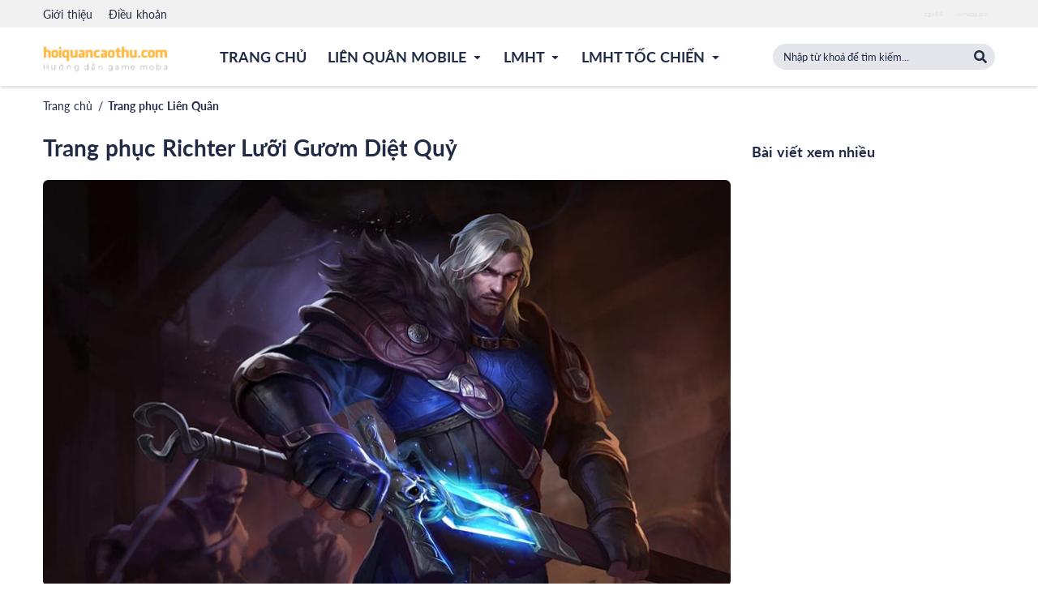

--- FILE ---
content_type: text/html; charset=utf-8
request_url: https://hoiquancaothu.com/trang-phuc/1444-richter-luoi-guom-diet-quy
body_size: 11963
content:
<!DOCTYPE html><html lang="vi" xmlns="http://www.w3.org/1999/xhtml" class="dark-theme"><head><meta charSet="utf-8" class="jsx-3109984331"/><meta name="viewport" content="width=device-width, initial-scale=1, shrink-to-fit=no" class="jsx-3109984331"/><meta http-equiv="X-UA-Compatible" content="IE=edge" class="jsx-3109984331"/><meta name="theme-color" content="#000000" class="jsx-3109984331"/><link rel="apple-touch-icon" sizes="57x57" href="/static/apple-icon-57x57.png" class="jsx-3109984331"/><link rel="apple-touch-icon" sizes="60x60" href="/static/apple-icon-60x60.png" class="jsx-3109984331"/><link rel="apple-touch-icon" sizes="72x72" href="/static/apple-icon-72x72.png" class="jsx-3109984331"/><link rel="apple-touch-icon" sizes="76x76" href="/static/apple-icon-76x76.png" class="jsx-3109984331"/><link rel="apple-touch-icon" sizes="114x114" href="/static/apple-icon-114x114.png" class="jsx-3109984331"/><link rel="apple-touch-icon" sizes="120x120" href="/static/apple-icon-120x120.png" class="jsx-3109984331"/><link rel="apple-touch-icon" sizes="144x144" href="/static/apple-icon-144x144.png" class="jsx-3109984331"/><link rel="apple-touch-icon" sizes="152x152" href="/static/apple-icon-152x152.png" class="jsx-3109984331"/><link rel="apple-touch-icon" sizes="180x180" href="/static/apple-icon-180x180.png" class="jsx-3109984331"/><link rel="icon" type="image/png" sizes="192x192" href="/static/android-icon-192x192.png" class="jsx-3109984331"/><link rel="icon" type="image/png" sizes="32x32" href="/static/favicon-32x32.png" class="jsx-3109984331"/><link rel="icon" type="image/png" sizes="96x96" href="/static/favicon-96x96.png" class="jsx-3109984331"/><link rel="icon" type="image/png" sizes="16x16" href="/static/favicon-16x16.png" class="jsx-3109984331"/><link rel="manifest" href="/static/manifest.json" class="jsx-3109984331"/><meta name="msapplication-TileColor" content="#000000" class="jsx-3109984331"/><meta name="msapplication-TileImage" content="/static/ms-icon-144x144.png" class="jsx-3109984331"/><meta property="og:locale" content="vi_VN" class="jsx-3109984331"/><meta property="og:rich_attachment" content="true" class="jsx-3109984331"/><meta property="og:type" content="website" class="jsx-3109984331"/><meta property="og:site_name" content="Hội Quán Cao Thủ" class="jsx-3109984331"/><meta property="fb:app_id" content="763855054021290" class="jsx-3109984331"/><meta name="p:domain_verify" content="f442806d0cb09e4b0fd0ddfe4f23d486" class="jsx-3109984331"/><meta name="msvalidate.01" content="52C61B49F2CDE946FA5679B5B310D34F" class="jsx-3109984331"/><meta name="dmca-site-verification" content="TmcwWnRUUTYzSm9MZ1IyMUZiWVpMRTdVZHF3M0tHc1QvU1N5YzdFQ3NQdz01" class="jsx-3109984331"/><meta name="twitter:image" content="" class="jsx-3109984331"/><meta name="twitter:card" content="summary" class="jsx-3109984331"/><meta name="twitter:site" content="https://twitter.com/hoiquancaothu" class="jsx-3109984331"/><meta name="twitter:creator" content="@hoiquancaothu" class="jsx-3109984331"/><meta name="apple-mobile-web-app-capable" content="yes" class="jsx-3109984331"/><meta name="apple-mobile-web-app-title" content="https://hoiquancaothu.com" class="jsx-3109984331"/><meta name="copyright" content="https://hoiquancaothu.com" class="jsx-3109984331"/><meta name="author" content="https://hoiquancaothu.com" class="jsx-3109984331"/><meta name="robots" content="index, archive, follow, noodp" class="jsx-3109984331"/><meta name="googlebot" content="index,archive,follow,noodp" class="jsx-3109984331"/><meta name="msnbot" content="all,index,follow" class="jsx-3109984331"/><meta name="geo.placename" content="Ho Chi Minh, Viet Nam" class="jsx-3109984331"/><meta name="geo.region" content="VN-HCMC" class="jsx-3109984331"/><meta name="geo.position" content="10.762622;106.660172" class="jsx-3109984331"/><meta name="revisit-after" content="days" class="jsx-3109984331"/><link rel="alternate" href="https://hoiquancaothu.com" hrefLang="vi" class="jsx-3109984331"/><meta name="google-site-verification" content="AMMlCrITQN_4RYv-VaudblOLu3pv7NRQkOdIb2-h3a4" class="jsx-3109984331"/><script defer="" src="https://www.googletagmanager.com/gtag/js?id=UA-162817578-1" class="jsx-3109984331"></script><script defer="" class="jsx-3109984331">
				window.dataLayer = window.dataLayer || [];
				function gtag(){dataLayer.push(arguments);}
				gtag('js', new Date());
				gtag('config', 'UA-162817578-1');
			</script><script defer="" class="jsx-3109984331">
			document.addEventListener("DOMContentLoaded", function () {
				var e = "dmca-badge";
				var t = "refurl";
				var n = document.querySelectorAll('a.'+e);
				if (n?.[0]?.getAttribute("href")?.indexOf("refurl") < 0) {
					for (var r = 0; r < n.length; r++) {
						var i = n[r];
						i.href = i.href + (i.href.indexOf("?") === -1 ? "?" : "&") + t + "=" + document.location
					}
				}
			}, false)
			</script><script async="" src="https://pagead2.googlesyndication.com/pagead/js/adsbygoogle.js?client=ca-pub-3485818620239611" crossorigin="anonymous" class="jsx-3109984331"></script><meta name="viewport" content="width=device-width"/><meta charSet="utf-8"/><link rel="canonical" href="https://hoiquancaothu.comundefined"/><title>Trang phục Richter Lưỡi Gươm Diệt Quỷ | Hội Quán Cao Thủ</title><meta name="title" content="Trang phục Richter Lưỡi Gươm Diệt Quỷ | Hội Quán Cao Thủ"/><meta name="description" content="Hãy cùng xem trang phục Richter Lưỡi Gươm Diệt Quỷ của vị tướng trong Liên Quân Mobile."/><meta name="keywords" content="hoiquancaothu, hoiquancaothu.com, hoi quan cao thu, huong dan lên đồ, cach choi liên quân, tin tuc game, guide game, build game, game mobile, game pc, hot game, lien minh,huyen thoai,mobile,lol,di dong,lmht,moba,5v5,esports,3v3,dau truong,chien thuat"/><meta property="og:title" content="Trang phục Richter Lưỡi Gươm Diệt Quỷ | Hội Quán Cao Thủ"/><meta property="og:description" content="Hãy cùng xem trang phục Richter Lưỡi Gươm Diệt Quỷ của vị tướng trong Liên Quân Mobile."/><meta property="og:keywords" content="hoiquancaothu, hoiquancaothu.com, hoi quan cao thu, huong dan lên đồ, cach choi liên quân, tin tuc game, guide game, build game, game mobile, game pc, hot game, lien minh,huyen thoai,mobile,lol,di dong,lmht,moba,5v5,esports,3v3,dau truong,chien thuat"/><meta property="og:url" content="https://hoiquancaothu.comundefined"/><meta name="twitter:title" content="Trang phục Richter Lưỡi Gươm Diệt Quỷ | Hội Quán Cao Thủ"/><meta name="twitter:description" content="Hãy cùng xem trang phục Richter Lưỡi Gươm Diệt Quỷ của vị tướng trong Liên Quân Mobile."/><meta name="twitter:keywords" content="hoiquancaothu, hoiquancaothu.com, hoi quan cao thu, huong dan lên đồ, cach choi liên quân, tin tuc game, guide game, build game, game mobile, game pc, hot game, lien minh,huyen thoai,mobile,lol,di dong,lmht,moba,5v5,esports,3v3,dau truong,chien thuat"/><meta name="twitter:url" content="https://hoiquancaothu.comundefined"/><link rel="preload" href="/_next/static/css/styles.0cd6bb96.chunk.css" as="style"/><link rel="stylesheet" href="/_next/static/css/styles.0cd6bb96.chunk.css" data-n-g=""/><noscript data-n-css="true"></noscript><link rel="preload" href="/_next/static/chunks/main-137a7d7d2e9d2c54c5d9.js" as="script"/><link rel="preload" href="/_next/static/chunks/webpack-127c9625cae260579966.js" as="script"/><link rel="preload" href="/_next/static/chunks/framework.8299dc80fe738d1535de.js" as="script"/><link rel="preload" href="/_next/static/chunks/88004d1d896e6eaf026b4da28ce468bc39be7e4c.43814be0aff03f317798.js" as="script"/><link rel="preload" href="/_next/static/chunks/aad80c1f440cfc00434100eb9934413cb2c37bba.241cbb8481b477cbb0b6.js" as="script"/><link rel="preload" href="/_next/static/chunks/3cdf05f8e8158902917e61f298d499b72236d943.f96edf9d840e3533330d.js" as="script"/><link rel="preload" href="/_next/static/chunks/1e0f3059082577a9882678d70b5a8432dadc6590.7c9be59e23e6d46561f1.js" as="script"/><link rel="preload" href="/_next/static/chunks/styles.d47cccbeb09070e36dec.js" as="script"/><link rel="preload" href="/_next/static/chunks/pages/_app-ba63968c0c7a6606842c.js" as="script"/><link rel="preload" href="/_next/static/chunks/ee91db2251d563cc7c21a3ca484a9edcd65d8621.8268936a7d94fb16ddae.js" as="script"/><link rel="preload" href="/_next/static/chunks/0526e9b008656b4e10aa181deec971d61786e1ae.8bde82718db3bdc0d872.js" as="script"/><link rel="preload" href="/_next/static/chunks/26aceb38e998530c6bd4da549b133e5ce4e7c76b.99a606a596ab733dec35.js" as="script"/><link rel="preload" href="/_next/static/chunks/2dcf4f65446660daf917eb5bdf9d172370a203e4.77f9b145eedb72292d2d.js" as="script"/><link rel="preload" href="/_next/static/chunks/70401facae8a1335e4b3b143ea3f601abfbccdeb.ccb6c0e4c629f27f68b0.js" as="script"/><link rel="preload" href="/_next/static/chunks/11771fcda11d43ae49692148b268c152965b324c.d4e037609c4eccf19bea.js" as="script"/><link rel="preload" href="/_next/static/chunks/pages/trang-phuc-88d105044b7367a724d6.js" as="script"/><style id="__jsx-3109984331">.adsbygoogle[data-ad-status='unfilled']{display:none !important;}</style></head><body><div id="fb-root"></div><div id="__next"><div class="root-layout text-base leading-normal w-screen max-w-full min-h-screen flex"><div class="flex flex-col w-full"><header class="header fixed w-full z-50 shadow-lg"><div class="topbar"><div class="container"><div class="flex items-center justify-between py-2"><div class="header-action--login items-center topbar__left hidden md:flex w-1/3"><ul class="flex list-reset p-0 m-0 items-center"><li class="list-none relative group"><a href="#" title="Giới thiệu" class="text-14px hover:text-yellow-orange whitespace-no-wrap mr-6 focus:outline-none font-medium">Giới thiệu</a></li><li class="list-none relative group"><a href="#" title="Điều khoản" class="text-14px hover:text-yellow-orange whitespace-no-wrap mr-6 focus:outline-none font-medium">Điều khoản</a></li></ul></div><div class="topbar__right w-full md:w-2/3"><div class="header--actions flex items-center justify-end w-full overflow-x-auto overflow-y-hidden"><div class="header-action--login flex items-center opacity-75 text-sm  justify-end"><span>[QC]</span> <div class="flex items-center"><div class="inline-flex items-center">
<div class="flex items-center text-links flex-wrap">
  <style>
    .text-links a,
    .text-links span {
      padding-left: 8px;
      padding-right: 8px;
      font-size: 8px;
      white-space: nowrap;
    }

    .text-links span {
      white-space: nowrap;
    }

    .text-links .spec {
      padding-left: 8px;
      padding-right: 8px;
    }

    .text-links .spec a {
      padding-left: 0;
      padding-right: 0;
    }

    .text-links a:first-child(),
    .text-links .spec a {
      border-left: unset;
    }

    .header-action--login > span {
      display: none;
    }
  </style>
  <a href="https://zgo88.live" target="_blank" title="Tải ZGO88 - Hổ Trợ Link Tải App Game Go88 Chính Chủ" class="text-sm whitespace-no-wrap" style="color:#bbbbbb5c">zgo88</a>
  <a href="https://iwinapp.pro" target="_blank" title="Link Tải Game Bài iWIN Club - iOS - Android - APK - iwinapp.pro" class="text-sm whitespace-no-wrap" style="color:#bbbbbb5c">iwinapp.pro</a>
</div>
<!-- -->
</div></div></div></div></div></div></div></div><div class="header__wrapper container"><div class="row flex items-center justify-between relative"><div class="header--logo col order-2 lg:order-1 pb-3 pt-4 lg:flex-180px"><a href="/" title="Hội Quán Cao Thủ" class="block w-auto"><div class="lazyload-placeholder"></div></a></div><div class="header--menu col order-1 lg:order-2 max-w-full"><ul class="list-none w-full items-center justify-center flex-wrap lg:flex-no-wrap p-0 hidden lg:flex"><li class="w-full md:w-auto header--menu-item relative group"><a href="/" title="Trang Chủ" class="text-dark uppercase whitespace-no-wrap focus:outline-none flex-wrap px-3 lg:px-4 md:py-7 py-4 inline-block"><div class="flex justify-between items-center w-full md:w-auto font-f-bold text-18px hover:text-primary"><span>Trang Chủ</span></div></a></li><li class="w-full md:w-auto header--menu-item relative group"><a href="/cach-len-do-bang-ngoc-lien-quan-mobile" title="Liên Quân Mobile" class="text-dark uppercase whitespace-no-wrap focus:outline-none flex-wrap px-3 lg:px-4 md:py-7 py-4 flex items-center justify-between"><div class="flex justify-between items-center w-full md:w-auto font-f-bold text-18px hover:text-primary"><span>Liên Quân Mobile</span><span class=""><svg aria-hidden="true" data-prefix="fas" data-icon="caret-down" class="prefix__svg-inline--fa prefix__fa-caret-down prefix__fa-w-10 w-full md:w-4 md:h-4 md:ml-2" viewBox="0 0 320 512"><path fill="currentColor" d="M31.3 192h257.3c17.8 0 26.7 21.5 14.1 34.1L174.1 354.8c-7.8 7.8-20.5 7.8-28.3 0L17.2 226.1C4.6 213.5 13.5 192 31.3 192z"></path></svg></span></div></a><div class="header--sub-menu rounded w-64 overflow-hidden group-hover:visible bg-white invisible absolute shadow-lg"><ul class="list-none w-full p-0"><li class="pl-5 md:p-0"><a href="/cach-len-do-bang-ngoc-lien-quan-mobile" title="Hướng dẫn chơi" class="header--menu-child-item inline-block w-full whitespace-no-wrap md:hover:bg-primary pr-5 md:pl-5 text-dark hover:text-white text-18px py-2 font-f-semibold">Hướng dẫn chơi</a></li><li class="pl-5 md:p-0"><a href="/tuong-lien-quan" title="Tướng liên quân" class="header--menu-child-item inline-block w-full whitespace-no-wrap md:hover:bg-primary pr-5 md:pl-5 text-dark hover:text-white text-18px py-2 font-f-semibold">Tướng liên quân</a></li><li class="pl-5 md:p-0"><a href="/trang-phuc-lien-quan" title="Trang phục" class="header--menu-child-item inline-block w-full whitespace-no-wrap md:hover:bg-primary pr-5 md:pl-5 text-dark hover:text-white text-18px py-2 font-f-semibold">Trang phục</a></li><li class="pl-5 md:p-0"><a href="/trang-bi-lien-quan" title="Trang bị" class="header--menu-child-item inline-block w-full whitespace-no-wrap md:hover:bg-primary pr-5 md:pl-5 text-dark hover:text-white text-18px py-2 font-f-semibold">Trang bị</a></li><li class="pl-5 md:p-0"><a href="/ky-nang-lien-quan" title="Kỹ năng" class="header--menu-child-item inline-block w-full whitespace-no-wrap md:hover:bg-primary pr-5 md:pl-5 text-dark hover:text-white text-18px py-2 font-f-semibold">Kỹ năng</a></li><li class="pl-5 md:p-0"><a href="/ngoc-lien-quan" title="Ngọc bổ trợ" class="header--menu-child-item inline-block w-full whitespace-no-wrap md:hover:bg-primary pr-5 md:pl-5 text-dark hover:text-white text-18px py-2 font-f-semibold">Ngọc bổ trợ</a></li><li class="pl-5 md:p-0"><a href="/phu-hieu-lien-quan" title="Phù hiệu" class="header--menu-child-item inline-block w-full whitespace-no-wrap md:hover:bg-primary pr-5 md:pl-5 text-dark hover:text-white text-18px py-2 font-f-semibold">Phù hiệu</a></li><li class="pl-5 md:p-0"><a href="/phep-bo-tro-lien-quan" title="Phép bổ trợ" class="header--menu-child-item inline-block w-full whitespace-no-wrap md:hover:bg-primary pr-5 md:pl-5 text-dark hover:text-white text-18px py-2 font-f-semibold">Phép bổ trợ</a></li></ul></div></li><li class="w-full md:w-auto header--menu-item relative group"><a href="/huong-dan-lmht" title="LMHT" class="text-dark uppercase whitespace-no-wrap focus:outline-none flex-wrap px-3 lg:px-4 md:py-7 py-4 flex items-center justify-between"><div class="flex justify-between items-center w-full md:w-auto font-f-bold text-18px hover:text-primary"><span>LMHT</span><span class=""><svg aria-hidden="true" data-prefix="fas" data-icon="caret-down" class="prefix__svg-inline--fa prefix__fa-caret-down prefix__fa-w-10 w-full md:w-4 md:h-4 md:ml-2" viewBox="0 0 320 512"><path fill="currentColor" d="M31.3 192h257.3c17.8 0 26.7 21.5 14.1 34.1L174.1 354.8c-7.8 7.8-20.5 7.8-28.3 0L17.2 226.1C4.6 213.5 13.5 192 31.3 192z"></path></svg></span></div></a><div class="header--sub-menu rounded w-64 overflow-hidden group-hover:visible bg-white invisible absolute shadow-lg"><ul class="list-none w-full p-0"><li class="pl-5 md:p-0"><a href="/huong-dan-lmht" title="Hướng dẫn chơi" class="header--menu-child-item inline-block w-full whitespace-no-wrap md:hover:bg-primary pr-5 md:pl-5 text-dark hover:text-white text-18px py-2 font-f-semibold">Hướng dẫn chơi</a></li><li class="pl-5 md:p-0"><a href="/tuong-lien-minh" title="Tướng LMHT" class="header--menu-child-item inline-block w-full whitespace-no-wrap md:hover:bg-primary pr-5 md:pl-5 text-dark hover:text-white text-18px py-2 font-f-semibold">Tướng LMHT</a></li><li class="pl-5 md:p-0"><a href="/trang-phuc-lien-minh" title="Trang phục" class="header--menu-child-item inline-block w-full whitespace-no-wrap md:hover:bg-primary pr-5 md:pl-5 text-dark hover:text-white text-18px py-2 font-f-semibold">Trang phục</a></li><li class="pl-5 md:p-0"><a href="/trang-bi-lien-minh" title="Trang bị" class="header--menu-child-item inline-block w-full whitespace-no-wrap md:hover:bg-primary pr-5 md:pl-5 text-dark hover:text-white text-18px py-2 font-f-semibold">Trang bị</a></li><li class="pl-5 md:p-0"><a href="/ky-nang-lien-minh" title="Kỹ năng" class="header--menu-child-item inline-block w-full whitespace-no-wrap md:hover:bg-primary pr-5 md:pl-5 text-dark hover:text-white text-18px py-2 font-f-semibold">Kỹ năng</a></li><li class="pl-5 md:p-0"><a href="/ngoc-lien-minh" title="Ngọc bổ trợ" class="header--menu-child-item inline-block w-full whitespace-no-wrap md:hover:bg-primary pr-5 md:pl-5 text-dark hover:text-white text-18px py-2 font-f-semibold">Ngọc bổ trợ</a></li><li class="pl-5 md:p-0"><a href="/phep-bo-tro-lien-minh" title="Phép bổ trợ" class="header--menu-child-item inline-block w-full whitespace-no-wrap md:hover:bg-primary pr-5 md:pl-5 text-dark hover:text-white text-18px py-2 font-f-semibold">Phép bổ trợ</a></li></ul></div></li><li class="w-full md:w-auto header--menu-item relative group"><a href="/cach-len-do-bang-ngoc-lien-minh-toc-chien" title="LMHT Tốc chiến" class="text-dark uppercase whitespace-no-wrap focus:outline-none flex-wrap px-3 lg:px-4 md:py-7 py-4 flex items-center justify-between"><div class="flex justify-between items-center w-full md:w-auto font-f-bold text-18px hover:text-primary"><span>LMHT Tốc chiến</span><span class=""><svg aria-hidden="true" data-prefix="fas" data-icon="caret-down" class="prefix__svg-inline--fa prefix__fa-caret-down prefix__fa-w-10 w-full md:w-4 md:h-4 md:ml-2" viewBox="0 0 320 512"><path fill="currentColor" d="M31.3 192h257.3c17.8 0 26.7 21.5 14.1 34.1L174.1 354.8c-7.8 7.8-20.5 7.8-28.3 0L17.2 226.1C4.6 213.5 13.5 192 31.3 192z"></path></svg></span></div></a><div class="header--sub-menu rounded w-64 overflow-hidden group-hover:visible bg-white invisible absolute shadow-lg"><ul class="list-none w-full p-0"><li class="pl-5 md:p-0"><a href="/cach-len-do-bang-ngoc-lien-minh-toc-chien" title="Hướng dẫn chơi" class="header--menu-child-item inline-block w-full whitespace-no-wrap md:hover:bg-primary pr-5 md:pl-5 text-dark hover:text-white text-18px py-2 font-f-semibold">Hướng dẫn chơi</a></li><li class="pl-5 md:p-0"><a href="/tuong-lmht-toc-chien" title="Tướng tốc chiến" class="header--menu-child-item inline-block w-full whitespace-no-wrap md:hover:bg-primary pr-5 md:pl-5 text-dark hover:text-white text-18px py-2 font-f-semibold">Tướng tốc chiến</a></li><li class="pl-5 md:p-0"><a href="/trang-phuc-lmht-toc-chien" title="Trang phục" class="header--menu-child-item inline-block w-full whitespace-no-wrap md:hover:bg-primary pr-5 md:pl-5 text-dark hover:text-white text-18px py-2 font-f-semibold">Trang phục</a></li></ul></div></li></ul><div class="menu-btn inline-flex lg:hidden "><ul><li></li><li></li><li></li></ul></div><div class="menu block lg:hidden "><div class="menu__header container"><div class="row flex items-center justify-between relative"><div class="menu-btn inline-flex lg:hidden "><ul><li></li><li></li><li></li></ul></div></div></div><div class="menu__content w-full"><div class="py-4"><div class="header--search col lg:w-1/4 order-3"><div class="hidden md:flex items-center justify-end lg:w-full relative"><div class="hidden lg:block pin-right relative w-full bg-transparent"><label class="text-0 opacity-0 hidden"></label><input type="text" value="" class="w-full rounded-lg lg:rounded-full py-2 pl-4 pr-12 focus:outline-none border-0 bg-ebony-clay text-gray-400" placeholder="Nhập từ khoá để tìm kiếm..."/><div class="absolute search w-auto h-full right-0 top-0 py-2 px-3 flex justify-center items-center"><svg width="22" height="22" aria-hidden="true" data-prefix="fas" data-icon="search" class="prefix__svg-inline--fa prefix__fa-search prefix__fa-w-16 w-5 h-5 text-white lg:text-gray-400 opacity-75 lg:opacity-100" viewBox="0 0 512 512"><path fill="currentColor" d="M505 442.7L405.3 343c-4.5-4.5-10.6-7-17-7H372c27.6-35.3 44-79.7 44-128C416 93.1 322.9 0 208 0S0 93.1 0 208s93.1 208 208 208c48.3 0 92.7-16.4 128-44v16.3c0 6.4 2.5 12.5 7 17l99.7 99.7c9.4 9.4 24.6 9.4 33.9 0l28.3-28.3c9.4-9.4 9.4-24.6.1-34zM208 336c-70.7 0-128-57.2-128-128 0-70.7 57.2-128 128-128 70.7 0 128 57.2 128 128 0 70.7-57.2 128-128 128z"></path></svg></div></div></div></div></div><ul class="list-none w-full flex items-center justify-center flex-wrap"><li class="w-full lg:w-auto header--menu-item relative group p-3 border-b"><a href="/" title="Trang Chủ"><div class="flex justify-between items-center w-full lg:w-auto text-18px font-f-semibold text-dark"><span>Trang Chủ</span></div></a></li><li class="w-full lg:w-auto header--menu-item relative group p-3 border-b"><a href="/cach-len-do-bang-ngoc-lien-quan-mobile" title="Liên Quân Mobile"><div class="flex justify-between items-center w-full lg:w-auto text-18px font-f-semibold text-dark"><span>Liên Quân Mobile</span><svg aria-hidden="true" data-prefix="fas" data-icon="caret-down" class="prefix__svg-inline--fa prefix__fa-caret-down prefix__fa-w-10 w-3 h-3 ml-2" viewBox="0 0 320 512"><path fill="currentColor" d="M31.3 192h257.3c17.8 0 26.7 21.5 14.1 34.1L174.1 354.8c-7.8 7.8-20.5 7.8-28.3 0L17.2 226.1C4.6 213.5 13.5 192 31.3 192z"></path></svg></div></a><div class="header--sub-menu rounded w-full"><ul class="list-none w-full p-0"><li class="pl-5 lg:p-0"><a href="/cach-len-do-bang-ngoc-lien-quan-mobile" title="Hướng dẫn chơi" class="header--menu-child-item inline-block w-full whitespace-no-wrap pr-5 lg:pl-5 text-dark text-16px py-2">Hướng dẫn chơi</a></li><li class="pl-5 lg:p-0"><a href="/tuong-lien-quan" title="Tướng liên quân" class="header--menu-child-item inline-block w-full whitespace-no-wrap pr-5 lg:pl-5 text-dark text-16px py-2">Tướng liên quân</a></li><li class="pl-5 lg:p-0"><a href="/trang-phuc-lien-quan" title="Trang phục" class="header--menu-child-item inline-block w-full whitespace-no-wrap pr-5 lg:pl-5 text-dark text-16px py-2">Trang phục</a></li><li class="pl-5 lg:p-0"><a href="/trang-bi-lien-quan" title="Trang bị" class="header--menu-child-item inline-block w-full whitespace-no-wrap pr-5 lg:pl-5 text-dark text-16px py-2">Trang bị</a></li><li class="pl-5 lg:p-0"><a href="/ky-nang-lien-quan" title="Kỹ năng" class="header--menu-child-item inline-block w-full whitespace-no-wrap pr-5 lg:pl-5 text-dark text-16px py-2">Kỹ năng</a></li><li class="pl-5 lg:p-0"><a href="/ngoc-lien-quan" title="Ngọc bổ trợ" class="header--menu-child-item inline-block w-full whitespace-no-wrap pr-5 lg:pl-5 text-dark text-16px py-2">Ngọc bổ trợ</a></li><li class="pl-5 lg:p-0"><a href="/phu-hieu-lien-quan" title="Phù hiệu" class="header--menu-child-item inline-block w-full whitespace-no-wrap pr-5 lg:pl-5 text-dark text-16px py-2">Phù hiệu</a></li><li class="pl-5 lg:p-0"><a href="/phep-bo-tro-lien-quan" title="Phép bổ trợ" class="header--menu-child-item inline-block w-full whitespace-no-wrap pr-5 lg:pl-5 text-dark text-16px py-2">Phép bổ trợ</a></li></ul></div></li><li class="w-full lg:w-auto header--menu-item relative group p-3 border-b"><a href="/huong-dan-lmht" title="LMHT"><div class="flex justify-between items-center w-full lg:w-auto text-18px font-f-semibold text-dark"><span>LMHT</span><svg aria-hidden="true" data-prefix="fas" data-icon="caret-down" class="prefix__svg-inline--fa prefix__fa-caret-down prefix__fa-w-10 w-3 h-3 ml-2" viewBox="0 0 320 512"><path fill="currentColor" d="M31.3 192h257.3c17.8 0 26.7 21.5 14.1 34.1L174.1 354.8c-7.8 7.8-20.5 7.8-28.3 0L17.2 226.1C4.6 213.5 13.5 192 31.3 192z"></path></svg></div></a><div class="header--sub-menu rounded w-full"><ul class="list-none w-full p-0"><li class="pl-5 lg:p-0"><a href="/huong-dan-lmht" title="Hướng dẫn chơi" class="header--menu-child-item inline-block w-full whitespace-no-wrap pr-5 lg:pl-5 text-dark text-16px py-2">Hướng dẫn chơi</a></li><li class="pl-5 lg:p-0"><a href="/tuong-lien-minh" title="Tướng LMHT" class="header--menu-child-item inline-block w-full whitespace-no-wrap pr-5 lg:pl-5 text-dark text-16px py-2">Tướng LMHT</a></li><li class="pl-5 lg:p-0"><a href="/trang-phuc-lien-minh" title="Trang phục" class="header--menu-child-item inline-block w-full whitespace-no-wrap pr-5 lg:pl-5 text-dark text-16px py-2">Trang phục</a></li><li class="pl-5 lg:p-0"><a href="/trang-bi-lien-minh" title="Trang bị" class="header--menu-child-item inline-block w-full whitespace-no-wrap pr-5 lg:pl-5 text-dark text-16px py-2">Trang bị</a></li><li class="pl-5 lg:p-0"><a href="/ky-nang-lien-minh" title="Kỹ năng" class="header--menu-child-item inline-block w-full whitespace-no-wrap pr-5 lg:pl-5 text-dark text-16px py-2">Kỹ năng</a></li><li class="pl-5 lg:p-0"><a href="/ngoc-lien-minh" title="Ngọc bổ trợ" class="header--menu-child-item inline-block w-full whitespace-no-wrap pr-5 lg:pl-5 text-dark text-16px py-2">Ngọc bổ trợ</a></li><li class="pl-5 lg:p-0"><a href="/phep-bo-tro-lien-minh" title="Phép bổ trợ" class="header--menu-child-item inline-block w-full whitespace-no-wrap pr-5 lg:pl-5 text-dark text-16px py-2">Phép bổ trợ</a></li></ul></div></li><li class="w-full lg:w-auto header--menu-item relative group p-3 border-b"><a href="/cach-len-do-bang-ngoc-lien-minh-toc-chien" title="LMHT Tốc chiến"><div class="flex justify-between items-center w-full lg:w-auto text-18px font-f-semibold text-dark"><span>LMHT Tốc chiến</span><svg aria-hidden="true" data-prefix="fas" data-icon="caret-down" class="prefix__svg-inline--fa prefix__fa-caret-down prefix__fa-w-10 w-3 h-3 ml-2" viewBox="0 0 320 512"><path fill="currentColor" d="M31.3 192h257.3c17.8 0 26.7 21.5 14.1 34.1L174.1 354.8c-7.8 7.8-20.5 7.8-28.3 0L17.2 226.1C4.6 213.5 13.5 192 31.3 192z"></path></svg></div></a><div class="header--sub-menu rounded w-full"><ul class="list-none w-full p-0"><li class="pl-5 lg:p-0"><a href="/cach-len-do-bang-ngoc-lien-minh-toc-chien" title="Hướng dẫn chơi" class="header--menu-child-item inline-block w-full whitespace-no-wrap pr-5 lg:pl-5 text-dark text-16px py-2">Hướng dẫn chơi</a></li><li class="pl-5 lg:p-0"><a href="/tuong-lmht-toc-chien" title="Tướng tốc chiến" class="header--menu-child-item inline-block w-full whitespace-no-wrap pr-5 lg:pl-5 text-dark text-16px py-2">Tướng tốc chiến</a></li><li class="pl-5 lg:p-0"><a href="/trang-phuc-lmht-toc-chien" title="Trang phục" class="header--menu-child-item inline-block w-full whitespace-no-wrap pr-5 lg:pl-5 text-dark text-16px py-2">Trang phục</a></li></ul></div></li></ul></div></div></div><div class="header--search col lg:w-1/4 order-3"><div class="hidden md:flex items-center justify-end lg:w-full relative"><div class="hidden lg:block pin-right relative w-full bg-transparent"><label class="text-0 opacity-0 hidden"></label><input type="text" value="" class="w-full rounded-lg lg:rounded-full py-2 pl-4 pr-12 focus:outline-none border-0 bg-ebony-clay text-gray-400" placeholder="Nhập từ khoá để tìm kiếm..."/><div class="absolute search w-auto h-full right-0 top-0 py-2 px-3 flex justify-center items-center"><svg width="22" height="22" aria-hidden="true" data-prefix="fas" data-icon="search" class="prefix__svg-inline--fa prefix__fa-search prefix__fa-w-16 w-5 h-5 text-white lg:text-gray-400 opacity-75 lg:opacity-100" viewBox="0 0 512 512"><path fill="currentColor" d="M505 442.7L405.3 343c-4.5-4.5-10.6-7-17-7H372c27.6-35.3 44-79.7 44-128C416 93.1 322.9 0 208 0S0 93.1 0 208s93.1 208 208 208c48.3 0 92.7-16.4 128-44v16.3c0 6.4 2.5 12.5 7 17l99.7 99.7c9.4 9.4 24.6 9.4 33.9 0l28.3-28.3c9.4-9.4 9.4-24.6.1-34zM208 336c-70.7 0-128-57.2-128-128 0-70.7 57.2-128 128-128 70.7 0 128 57.2 128 128 0 70.7-57.2 128-128 128z"></path></svg></div></div></div></div></div></div></header><main class="flex-auto"><section class="mb-6 skin-detail guide-detail"><div class="container"><div class="skin-detail__wrapper"><div class="w-full mb-6 h-auto"><div class="flex items-center w-full md:flex-no-wrap flex-wrap"><div class="flex items-center whitespace-no-wrap max-w-full "><a href="/" class="text-14px truncate whitespace-no-wrap text-dark hover:text-primary">Trang chủ</a><span class="inline-block px-2 text-center text-dark text-14px">/</span></div><div class="flex items-center whitespace-no-wrap max-w-full truncate"><a href="/trang-phuc-lien-quan" class="text-14px truncate whitespace-no-wrap text-dark font-f-bold">Trang phục Liên Quân</a></div></div></div><div class="row flex flex-wrap"><div class="skin-detail__left col w-full left mb-6 lg:mb-0"><div class="skin-detail__header"><h1 class="skin-detail__header-title text-dark font-f-bold mb-6 text-28px">Trang phục Richter Lưỡi Gươm Diệt Quỷ</h1></div><div class="skin-detail__content champion-skin mb-6 relative"><div class="skin-detail__content-cost absolute w-full p-2 flex items-center justify-end"></div><div class="lazyload-placeholder"></div></div><div class="sc-wrap "><div class="sc-title flex items-center justify-between flex-wrap py-4 relative"><h2 class="text-dark text-22px inline-block font-f-bold font-bold " id="">Trang phục khác của Richter</h2><div class="inline-flex items-center"></div></div><div class="sc-content pb-8 skins"><div class="skins__grid-layout"><div class="skins__grid-layout-item relative h-full group"><a href="/trang-phuc/1447-richter-da-hoi" title="Trang phục Richter Dạ Hội" class="skins__grid-layout-item-thumb"><div class="skins__grid-layout-item-thumb-wrapper relative"><div class="thumb" style="background-image:url(https://hoiquancaothu.com/images/skins/lien-quan/thumbs/richter-da-hoi.jpg)"><img src="https://hoiquancaothu.com/images/skins/lien-quan/thumbs/richter-da-hoi.jpg" alt="Trang phục Richter Dạ Hội" class="main-img"/></div><div class="absolute top-0 right-0 p-2 w-full flex flex-col items-end"><span class="inline-flex items-center shadow-md px-4 py-1 rounded-full text-base bg-ebony-clay text-white false false">A Hữu Hạn</span></div></div></a><a href="/trang-phuc/1447-richter-da-hoi" title="Trang phục Richter Dạ Hội" class="skins__grid-layout-item-thumb block pt-4"><h3 class="text-dark font-f-semibold text-18px group-hover:text-primary flex justify-center text-center">Trang phục Richter Dạ Hội</h3></a></div><div class="skins__grid-layout-item relative h-full group"><a href="/trang-phuc/1446-richter-thong-soai-khang-chien" title="Trang phục Richter Thống Soái Kháng Chiến" class="skins__grid-layout-item-thumb"><div class="skins__grid-layout-item-thumb-wrapper relative"><div class="thumb" style="background-image:url(https://hoiquancaothu.com/images/skins/lien-quan/thumbs/richter-thong-soai-khang-chien.jpg)"><img src="https://hoiquancaothu.com/images/skins/lien-quan/thumbs/richter-thong-soai-khang-chien.jpg" alt="Trang phục Richter Thống Soái Kháng Chiến" class="main-img"/></div><div class="absolute top-0 right-0 p-2 w-full flex flex-col items-end"><span class="inline-flex items-center shadow-md px-4 py-1 rounded-full text-base bg-ebony-clay text-white false false">S+ Hữu Hạn</span></div></div></a><a href="/trang-phuc/1446-richter-thong-soai-khang-chien" title="Trang phục Richter Thống Soái Kháng Chiến" class="skins__grid-layout-item-thumb block pt-4"><h3 class="text-dark font-f-semibold text-18px group-hover:text-primary flex justify-center text-center">Trang phục Richter Thống Soái Kháng Chiến</h3></a></div><div class="skins__grid-layout-item relative h-full group"><a href="/trang-phuc/1445-richter-ba-tuoc" title="Trang phục Richter Bá Tước" class="skins__grid-layout-item-thumb"><div class="skins__grid-layout-item-thumb-wrapper relative"><div class="thumb" style="background-image:url(https://hoiquancaothu.com/images/skins/lien-quan/thumbs/richter-ba-tuoc.jpg)"><img src="https://hoiquancaothu.com/images/skins/lien-quan/thumbs/richter-ba-tuoc.jpg" alt="Trang phục Richter Bá Tước" class="main-img"/></div><div class="absolute top-0 right-0 p-2 w-full flex flex-col items-end"><span class="inline-flex items-center shadow-md px-4 py-1 rounded-full text-base bg-ebony-clay text-white mb-2 false false">159</span><span class="inline-flex items-center shadow-md px-4 py-1 rounded-full text-base bg-ebony-clay text-white false false">A</span></div></div></a><a href="/trang-phuc/1445-richter-ba-tuoc" title="Trang phục Richter Bá Tước" class="skins__grid-layout-item-thumb block pt-4"><h3 class="text-dark font-f-semibold text-18px group-hover:text-primary flex justify-center text-center">Trang phục Richter Bá Tước</h3></a></div></div></div></div></div><div class="skin-detail__right col right hidden lg:block"><div class="side-bar-item mb-8"><div class="side-bar-item__wrapper"><div class="side-bar-item__header text-20px font-f-bold text-dark py-4"><h3>Bài viết xem nhiều</h3></div><div class="side-bar-item__content"><div class="listing-groups"></div></div></div></div></div></div></div></div></section></main><footer class="pt-10 text-16px"><div class="container flex items-center justify-between flex-wrap"><div class="row flex w-full flex-wrap"><div class="col w-full sm:w-1/2 md:w-1/3"><div class="text-dark whitespace-no-wrap text-16px font-f-bold mb-4">Thông tin</div><img src="/static/logo.png" alt="logo" class="h-auto w-180px"/><div class="mt-2"><span class="font-f-semibold">Email:</span> <a href="/cdn-cgi/l/email-protection#cfa3a6aaa1a7aae1a7a0a6bebaaea1acaea0bba7ba8fa8a2aea6a3e1aca0a2" class="break-all"><span class="__cf_email__" data-cfemail="e18d88848f8984cf898e889094808f82808e958994a1868c80888dcf828e8c">[email&#160;protected]</span></a></div><div class="mt-2"><div class="topbar--left flex items-center"><a href="https://facebook.com/hoiquancaothu" target="_blank" rel="noopener noreferrer" title="Facebook" class="text-dark"><svg width="22" height="22" aria-hidden="true" data-prefix="fab" data-icon="facebook-square" class="prefix__svg-inline--fa prefix__fa-facebook-square prefix__fa-w-14 w-8 h-8 rounded mr-2 cursor-pointer" viewBox="0 0 448 512"><path fill="currentColor" d="M400 32H48A48 48 0 000 80v352a48 48 0 0048 48h137.25V327.69h-63V256h63v-54.64c0-62.15 37-96.48 93.67-96.48 27.14 0 55.52 4.84 55.52 4.84v61h-31.27c-30.81 0-40.42 19.12-40.42 38.73V256h68.78l-11 71.69h-57.78V480H400a48 48 0 0048-48V80a48 48 0 00-48-48z"></path></svg></a><a href="https://www.youtube.com/channel/UCfDf7zNe6JO-k1ZxPvH5hqA" target="_blank" rel="noopener noreferrer" title="Youtube" class="text-dark"><svg width="22" height="22" aria-hidden="true" data-prefix="fab" data-icon="youtube-square" class="prefix__svg-inline--fa prefix__fa-youtube-square prefix__fa-w-14 w-8 h-8 rounded mr-2 cursor-pointer" viewBox="0 0 448 512"><path fill="currentColor" d="M186.8 202.1l95.2 54.1-95.2 54.1V202.1zM448 80v352c0 26.5-21.5 48-48 48H48c-26.5 0-48-21.5-48-48V80c0-26.5 21.5-48 48-48h352c26.5 0 48 21.5 48 48zm-42 176.3s0-59.6-7.6-88.2c-4.2-15.8-16.5-28.2-32.2-32.4C337.9 128 224 128 224 128s-113.9 0-142.2 7.7c-15.7 4.2-28 16.6-32.2 32.4-7.6 28.5-7.6 88.2-7.6 88.2s0 59.6 7.6 88.2c4.2 15.8 16.5 27.7 32.2 31.9C110.1 384 224 384 224 384s113.9 0 142.2-7.7c15.7-4.2 28-16.1 32.2-31.9 7.6-28.5 7.6-88.1 7.6-88.1z"></path></svg></a><a href="https://www.linkedin.com/in/hoiquancaothu/" target="_blank" rel="noopener noreferrer" title="Linkedin" class="text-dark"><svg width="22" height="22" aria-hidden="true" data-prefix="fab" data-icon="linkedin" class="prefix__svg-inline--fa prefix__fa-linkedin prefix__fa-w-14 w-8 h-8 rounded mr-2 cursor-pointer" viewBox="0 0 448 512"><path fill="currentColor" d="M416 32H31.9C14.3 32 0 46.5 0 64.3v383.4C0 465.5 14.3 480 31.9 480H416c17.6 0 32-14.5 32-32.3V64.3c0-17.8-14.4-32.3-32-32.3zM135.4 416H69V202.2h66.5V416zm-33.2-243c-21.3 0-38.5-17.3-38.5-38.5S80.9 96 102.2 96c21.2 0 38.5 17.3 38.5 38.5 0 21.3-17.2 38.5-38.5 38.5zm282.1 243h-66.4V312c0-24.8-.5-56.7-34.5-56.7-34.6 0-39.9 27-39.9 54.9V416h-66.4V202.2h63.7v29.2h.9c8.9-16.8 30.6-34.5 62.9-34.5 67.2 0 79.7 44.3 79.7 101.9V416z"></path></svg></a><a href="https://www.instagram.com/hoiquancaothu/" target="_blank" rel="noopener noreferrer" title="Instagram" class="text-dark"><svg width="22" height="22" aria-hidden="true" data-prefix="fab" data-icon="instagram-square" class="prefix__svg-inline--fa prefix__fa-instagram-square prefix__fa-w-14 w-8 h-8 rounded mr-2 cursor-pointer" viewBox="0 0 448 512"><path fill="currentColor" d="M224 202.66A53.34 53.34 0 10277.36 256 53.38 53.38 0 00224 202.66zm124.71-41a54 54 0 00-30.41-30.41c-21-8.29-71-6.43-94.3-6.43s-73.25-1.93-94.31 6.43a54 54 0 00-30.41 30.41c-8.28 21-6.43 71.05-6.43 94.33s-1.85 73.27 6.47 94.34a54 54 0 0030.41 30.41c21 8.29 71 6.43 94.31 6.43s73.24 1.93 94.3-6.43a54 54 0 0030.41-30.41c8.35-21 6.43-71.05 6.43-94.33s1.92-73.26-6.43-94.33zM224 338a82 82 0 1182-82 81.9 81.9 0 01-82 82zm85.38-148.3a19.14 19.14 0 1119.13-19.14 19.1 19.1 0 01-19.09 19.18zM400 32H48A48 48 0 000 80v352a48 48 0 0048 48h352a48 48 0 0048-48V80a48 48 0 00-48-48zm-17.12 290c-1.29 25.63-7.14 48.34-25.85 67s-41.4 24.63-67 25.85c-26.41 1.49-105.59 1.49-132 0-25.63-1.29-48.26-7.15-67-25.85s-24.63-41.42-25.85-67c-1.49-26.42-1.49-105.61 0-132 1.29-25.63 7.07-48.34 25.85-67s41.47-24.56 67-25.78c26.41-1.49 105.59-1.49 132 0 25.63 1.29 48.33 7.15 67 25.85s24.63 41.42 25.85 67.05c1.49 26.32 1.49 105.44 0 131.88z"></path></svg></a></div></div></div><div class="col w-full sm:w-1/2 md:w-1/3 mt-10 sm:mt-0"><div class="text-dark whitespace-no-wrap text-16px font-f-bold mb-4">Giới thiệu</div><div class=""><a class="text-link" href="/cach-len-do-bang-ngoc-lien-quan-mobile">Bảng ngọc, cách lên đồ</a> <!-- -->cho các<!-- --> <a href="/tuong-lien-quan" class="text-link">tướng Liên Quân</a>,<!-- --> <a href="/tuong-lien-minh" class="text-link">tướng Liên Minh</a> <!-- -->mới nhất kèm hướng dẫn chơi chi tiết. Ngoài ra, Hội Quán Cao Thủ cập nhật tin tức, sự kiện mới nhất cho người chơi.</div></div><div class="col w-full sm:w-1/2 md:w-1/3 mt-10 md:mt-0"><div class="text-dark whitespace-no-wrap text-16px font-f-bold mb-4">Quảng cáo/Tài trợ</div><div class="header-action--login flex items-center opacity-75 text-sm justify-start "><span>[QC]</span> <div class="flex items-center"><div class="inline-flex items-center"></div></div></div></div></div><div class="border-b border-dashed border-4a556873 my-5 w-full h-px"></div><div class="mb-5 justify-center md:justify-between flex items-center w-full flex-wrap"><span class="mt-5 sm:mt-0 pr-6 text-14px">@<!-- -->2026<!-- --> - Hội Quán Cao Thủ. All Right Reserved</span><a href="//www.dmca.com/Protection/Status.aspx?ID=837778d8-fb67-4ccf-a3ce-215baa172a33" title="DMCA.com Protection Status" class="dmca-badge mt-5 md:mt-0" target="_blank"><img src="/static/dmca-badge.png" alt="DMCA.com Protection Status"/></a></div></div></footer></div></div></div><script data-cfasync="false" src="/cdn-cgi/scripts/5c5dd728/cloudflare-static/email-decode.min.js"></script><script id="__NEXT_DATA__" type="application/json">{"props":{"isServer":true,"initialState":{"language":{"language":"vi"},"champions":{"championsFooter":[],"totalChampions":0,"championList":[],"isLoadingChampionDetail":true,"isLoading":true,"isLoadingChampionsFooter":true,"isLoadingChampionFreeInWeeks":true,"championFree":[],"championDetail":{}},"championTypes":{"isLoading":true,"championTypeList":[]},"championRoles":{"isLoading":true,"championRoleList":[]},"spells":{"isLoading":true,"spellList":[],"spellDetail":{}},"skills":{"isLoading":true,"skillList":[],"skillDetail":{},"totalSkills":0},"skins":{"isLoading":true,"skinList":[],"totalSkins":0,"skinDetail":{}},"user":{"isAdding":false},"items":{"isLoading":true,"itemList":[],"itemDetail":{},"isLoadingItemDetail":true},"shards":{"isLoading":true,"shardList":[]},"runes":{"isLoading":true,"runeList":[],"runeDetail":{}},"signs":{"isLoading":true,"signList":[],"signDetail":{}},"signConstr":{},"guideDetail":{"isLoading":true,"guideDetail":{},"error":false},"guides":{"recentGuides":[],"guides":[],"totalGuides":0,"isGettingGuides":true},"AOVChessChampions":{"isLoading":true,"championList":[],"championDetail":{},"isLoadingChampionDetail":true},"AOVChessJobs":{"isLoading":true,"jobList":[]},"AOVChessItems":{"isLoading":true,"itemList":[]},"AOVChessParties":{"isLoading":true,"partyList":[]},"menuItems":{"isLoading":true,"menuItemList":[]},"settings":{"isLoading":true,"settingList":[]},"home":{"isLoading":true,"homeData":{}},"posts":{"posts":[],"totalPosts":0,"isGettingPosts":true,"postDetail":{}},"textlinks":{"isLoading":true,"items":[]},"runeConstr":{},"games":{"isLoading":true,"items":[]},"shardConstr":{}},"initialProps":{"pageProps":{"menuItems":[{"id":1,"parentId":-1,"name":"Trang Chủ","alias":"/","active":true,"order":"1","position":"1","detail":null,"seoTitle":"Liên Minh Huyền Thoại mùa 13 | Liên Quân Mobile S4 2023","seoDesc":"Hội Quán Cao Thủ - Nơi cập nhật tin tức LMHT mùa 13, LOL 2023, Liên Quân Mobile S4, Liên Minh Tốc Chiến mới nhất. Ngoài ra, còn có cách chơi, lên đồ, bảng ngọc bổ trợ, lịch thi đấu và kết quả của các giải đấu.","seoImageUrl":null,"h1":"Cách chơi, lên đồ, bảng ngọc LMHT mùa 13, Liên Quân Mobile S4 2023 mới nhất","childrens":[]},{"id":4,"parentId":-1,"name":"Liên Quân Mobile","alias":"/cach-len-do-bang-ngoc-lien-quan-mobile","active":true,"order":"1","position":"1","detail":"","seoTitle":"Cách chơi, lên đồ và bảng ngọc các tướng Liên Quân Mobile S4 2023","seoDesc":"Trang tổng hợp cách chơi, lên đồ, cách lên bảng ngọc và phù hiệu cho các tướng Liên Quân Mobile S4 theo meta mới nhất 2023 như cách lên đồ sát thủ, xạ thủ, đấu sĩ, hỗ trợ, pháp sư để leo rank mạnh nhất.","seoImageUrl":null,"h1":"Cách chơi, lên đồ, bảng ngọc Liên Quân S4 2023","childrens":[{"id":23,"parentId":4,"name":"Hướng dẫn chơi","alias":"/cach-len-do-bang-ngoc-lien-quan-mobile","active":true,"order":"1","position":"1","detail":"","seoTitle":"Cách chơi, lên đồ và bảng ngọc các tướng Liên Quân Mobile S4 2023","seoDesc":"Trang tổng hợp cách chơi, lên đồ, cách lên bảng ngọc và phù hiệu cho các tướng Liên Quân Mobile S4 2023 theo meta mới nhất như cách lên đồ sát thủ, xạ thủ, đấu sĩ, hỗ trợ, pháp sư để leo rank mạnh nhất.","seoImageUrl":null,"h1":"Cách chơi, lên đồ, bảng ngọc Liên Quân S4 2023"},{"id":10,"parentId":4,"name":"Tướng liên quân","alias":"/tuong-lien-quan","active":true,"order":"2","position":"","detail":"\u003cp\u003e\n  Tính đến ngày 01/09/2023, Liên Quân Mobile có hơn 115 vị\n  \u003ca\n    href=\"https://dohigaming.com/tuong-lien-quan\"\n    data-type=\"URL\"\n    data-id=\"https://dohigaming.com/tuong-lien-quan\"\n    \u003etướng Liên Quân\u003c/a\n  \u003e. Dưới đây là danh sách tướng Liên Quân mới cập nhật kèm hướng dẫn cách chơi,\n  lên đồ và bảng ngọc chi tiết theo từng mùa.\n\u003c/p\u003e\n","seoTitle":"Danh sách tướng Liên Quân Mobile mạnh, mới nhất 2023","seoDesc":"Tất cả tướng Liên Quân Mobile mới nhất, mạnh nhất 2023 hiện nay gồm tất cả các đường như top, đi rừng, mid, ad, sp và các chất tướng như Đấu sĩ, sát thủ, pháp sư, xạ thủ, đỡ đòn, hỗ trợ.","seoImageUrl":null,"h1":"Tướng Liên Quân Mobile mạnh, mới nhất 2023"},{"id":11,"parentId":4,"name":"Trang phục","alias":"/trang-phuc-lien-quan","active":true,"order":"3","position":"","detail":null,"seoTitle":"Tổng hợp 499+ trang phục các tướng Liên Quân Mobile","seoDesc":"Trang tổng hợp hơn 499+ trang phục (skin) các tướng trong Liên Quân Mobile mới nhất thuộc các loại như SSS, SS, S, S+, S+ hữu hạn và nhiều trang phục khác.","seoImageUrl":null,"h1":"Trang phục các tướng Liên Quân Mobile"},{"id":12,"parentId":4,"name":"Trang bị","alias":"/trang-bi-lien-quan","active":true,"order":"4","position":"","detail":null,"seoTitle":"Danh sách trang bị trong Liên Quân Mobile 2023","seoDesc":"Trang tổng hợp hơn 120 trang bị dành cho các tướng trong Liên Quân Mobile 2023 mới nhất như Sách truy hồn, Thánh kiếm, Cung tà ma và các trang bị hot khác.","seoImageUrl":null,"h1":"Trang bị trong Liên Quân Mobile"},{"id":13,"parentId":4,"name":"Kỹ năng","alias":"/ky-nang-lien-quan","active":true,"order":"5","position":"","detail":null,"seoTitle":"Tổng hợp chiêu thức tướng Liên Quân Mobile 2023","seoDesc":"Trang tổng hợp chiêu thức của tất cả tướng Liên Quân Mobile 2023 giúp bạn tìm hiểu rõ hơn chiêu thức cũng như vị tướng mình đang quan tâm.","seoImageUrl":null,"h1":"Kỹ năng các tướng trong Liên Quân Mobile"},{"id":14,"parentId":4,"name":"Ngọc bổ trợ","alias":"/ngoc-lien-quan","active":true,"order":"6","position":"","detail":null,"seoTitle":"Danh sách ngọc bổ trợ Liên Quân Mobile 2023","seoDesc":"Trang tổng hợp ngọc bổ trợ Liên Quân Mobile 2023 giúp các bạn hiểu rõ hơn về bảng ngọc trong Liên Quân để leo rank tốt hơn.","seoImageUrl":null,"h1":"Ngọc bổ trợ Liên Quân Mobile"},{"id":15,"parentId":4,"name":"Phù hiệu","alias":"/phu-hieu-lien-quan","active":true,"order":"7","position":"","detail":null,"seoTitle":"Danh sách phù hiệu trong Liên Quân Mobile 2023","seoDesc":"Tổng hợp phù hiệu dành cho các tướng Liên Quân Mobile 2023 mới nhất, cập nhật liên tục. Giúp bạn lựa chọn được phù hiệu chuẩn khi leo rank.","seoImageUrl":null,"h1":"Phù hiệu Liên Quân Mobile"},{"id":16,"parentId":4,"name":"Phép bổ trợ","alias":"/phep-bo-tro-lien-quan","active":true,"order":"8","position":"","detail":null,"seoTitle":"Danh sách phép bổ trợ trong Liên Quân Mobile 2023","seoDesc":"Trang tổng hợp phép bổ trợ dành cho các tướng Liên Quân Mobile 2023 mới nhất, cập nhật liên tục. Giúp bạn lựa chọn được phép bổ trợ chuẩn khi leo rank.","seoImageUrl":null,"h1":"Phép bổ trợ Liên Quân Mobile"}]},{"id":23,"parentId":4,"name":"Hướng dẫn chơi","alias":"/cach-len-do-bang-ngoc-lien-quan-mobile","active":true,"order":"1","position":"1","detail":"","seoTitle":"Cách chơi, lên đồ và bảng ngọc các tướng Liên Quân Mobile S4 2023","seoDesc":"Trang tổng hợp cách chơi, lên đồ, cách lên bảng ngọc và phù hiệu cho các tướng Liên Quân Mobile S4 2023 theo meta mới nhất như cách lên đồ sát thủ, xạ thủ, đấu sĩ, hỗ trợ, pháp sư để leo rank mạnh nhất.","seoImageUrl":null,"h1":"Cách chơi, lên đồ, bảng ngọc Liên Quân S4 2023"},{"id":24,"parentId":3,"name":"Hướng dẫn chơi","alias":"/huong-dan-lmht","active":true,"order":"1","position":"1","detail":"","seoTitle":"Cách chơi, lên đồ và bảng ngọc các tướng LMHT mùa 13 2023 mới nhất","seoDesc":"Hướng dẫn cách chơi, lên đồ, tăng bảng ngọc LMHT mùa 13 2023 mới nhất dành cho các tướng Top, Mid, Rừng, Ad, Sp của các cao thủ chi tiết, chuẩn từng vị trí.","seoImageUrl":null,"h1":"Cách chơi, lên đồ, bảng ngọc tướng LMHT mùa 13 mới nhất"},{"id":34,"parentId":31,"name":"Hướng dẫn chơi","alias":"/cach-len-do-bang-ngoc-lien-minh-toc-chien","active":true,"order":"1","position":null,"detail":null,"seoTitle":"Cách chơi, lên đồ và bảng ngọc các tướng LMHT Tốc Chiến mùa 2023 mới nhất","seoDesc":"Hướng dẫn cách chơi, lên đồ, tăng bảng ngọc LM Tốc chiến mùa 2023 mới nhất dành cho các tướng Top, Mid, Rừng, Ad, Sp của các cao thủ chi tiết, chuẩn từng vị trí.","seoImageUrl":null,"h1":"Cách chơi, lên đồ, bảng ngọc tướng LMHT Tốc chiến mới nhất"},{"id":3,"parentId":-1,"name":"LMHT","alias":"/huong-dan-lmht","active":true,"order":"2","position":"1","detail":"","seoTitle":"Cách chơi, lên đồ và bảng ngọc các tướng LMHT mùa 13 2023 mới nhất","seoDesc":"Hướng dẫn cách chơi, lên đồ, tăng bảng ngọc LMHT mùa 13 2023 mới nhất dành cho các tướng Top, Mid, Rừng, Ad, Sp của các cao thủ chi tiết, chuẩn từng vị trí.","seoImageUrl":null,"h1":"Cách chơi, lên đồ, bảng ngọc tướng LMHT mùa 13 mới nhất","childrens":[{"id":24,"parentId":3,"name":"Hướng dẫn chơi","alias":"/huong-dan-lmht","active":true,"order":"1","position":"1","detail":"","seoTitle":"Cách chơi, lên đồ và bảng ngọc các tướng LMHT mùa 13 2023 mới nhất","seoDesc":"Hướng dẫn cách chơi, lên đồ, tăng bảng ngọc LMHT mùa 13 2023 mới nhất dành cho các tướng Top, Mid, Rừng, Ad, Sp của các cao thủ chi tiết, chuẩn từng vị trí.","seoImageUrl":null,"h1":"Cách chơi, lên đồ, bảng ngọc tướng LMHT mùa 13 mới nhất"},{"id":25,"parentId":3,"name":"Tướng LMHT","alias":"/tuong-lien-minh","active":true,"order":"2","position":"","detail":"","seoTitle":"\bDanh sách tướng LMHT mùa 12 2022 mới, mạnh nhất","seoDesc":"Tất cả tướng LMHT LOL mùa 13 2023 mới ra mắt, cập nhật liên tục. Và còn nhiều tướng LOL mới, sắp ra mắt sẽ được cập nhật trong thời gian tới.","seoImageUrl":null,"h1":"Tướng mới LMHT mùa 13 2023"},{"id":26,"parentId":3,"name":"Trang phục","alias":"/trang-phuc-lien-minh","active":true,"order":"3","position":"","detail":null,"seoTitle":"Trang phục LMHT - Skin LOL mùa 13 2023 mới, đẹp nhất","seoDesc":"Tất cả trang phục Liên Minh Huyền Thoại (LMHT) kèm giá bán chi tiết, các skin LOL hiếm, đẹp nhất mùa 2023 đã và sắp ra mắt","seoImageUrl":null,"h1":"Trang phục LMHT mùa 13 2023"},{"id":27,"parentId":3,"name":"Trang bị","alias":"/trang-bi-lien-minh","active":true,"order":"4","position":"","detail":null,"seoTitle":"Danh sách trang bị cho các tướng LMHT mùa 13 2023 mới nhất","seoDesc":"Trang tổng hợp tất cả các trang bị dành cho tất cả tướng LMHT (LOL) mùa 13 2023 đầy đủ, chi tiết nhất.","seoImageUrl":null,"h1":"Trang bị LMHT mùa 13 2023"},{"id":28,"parentId":3,"name":"Kỹ năng","alias":"/ky-nang-lien-minh","active":true,"order":"5","position":"","detail":null,"seoTitle":"Tổng hợp chiêu thức tướng LMHT mùa 13 2023","seoDesc":"Trang tổng hợp chiêu thức của tất cả tướng Liên Minh Huyền Thoại mùa 13, LOL mùa 2023 giúp bạn tìm hiểu rõ hơn chiêu thức cũng như vị tướng mình đang quan tâm.","seoImageUrl":null,"h1":"Kỹ năng các tướng trong LMHT mùa 13 2023"},{"id":29,"parentId":3,"name":"Ngọc bổ trợ","alias":"/ngoc-lien-minh","active":true,"order":"6","position":"","detail":null,"seoTitle":"Danh sách ngọc bổ trợ LMHT mùa 13 2023","seoDesc":"Trang tổng hợp ngọc bổ trợ Liên Minh Huyền Thoại mùa 13 2023 giúp các bạn hiểu rõ hơn về bảng ngọc trong LMHT để leo rank tốt hơn.","seoImageUrl":null,"h1":"Ngọc bổ trợ Liên Minh Huyền Thoại mùa 13"},{"id":30,"parentId":3,"name":"Phép bổ trợ","alias":"/phep-bo-tro-lien-minh","active":true,"order":"8","position":"","detail":null,"seoTitle":"Danh sách phép bổ trợ trong LMHT mùa 13 2023","seoDesc":"Trang tổng hợp phép bổ trợ dành cho các tướng Liên Minh Huyền Thoại mùa 13 2023 mới nhất, cập nhật liên tục. Giúp bạn lựa chọn được phép bổ trợ chuẩn khi leo rank LMHT mùa 13.","seoImageUrl":null,"h1":"Phép bổ trợ Liên Minh Huyền Thoại mùa 13"}]},{"id":10,"parentId":4,"name":"Tướng liên quân","alias":"/tuong-lien-quan","active":true,"order":"2","position":"","detail":"\u003cp\u003e\n  Tính đến ngày 01/09/2023, Liên Quân Mobile có hơn 115 vị\n  \u003ca\n    href=\"https://dohigaming.com/tuong-lien-quan\"\n    data-type=\"URL\"\n    data-id=\"https://dohigaming.com/tuong-lien-quan\"\n    \u003etướng Liên Quân\u003c/a\n  \u003e. Dưới đây là danh sách tướng Liên Quân mới cập nhật kèm hướng dẫn cách chơi,\n  lên đồ và bảng ngọc chi tiết theo từng mùa.\n\u003c/p\u003e\n","seoTitle":"Danh sách tướng Liên Quân Mobile mạnh, mới nhất 2023","seoDesc":"Tất cả tướng Liên Quân Mobile mới nhất, mạnh nhất 2023 hiện nay gồm tất cả các đường như top, đi rừng, mid, ad, sp và các chất tướng như Đấu sĩ, sát thủ, pháp sư, xạ thủ, đỡ đòn, hỗ trợ.","seoImageUrl":null,"h1":"Tướng Liên Quân Mobile mạnh, mới nhất 2023"},{"id":25,"parentId":3,"name":"Tướng LMHT","alias":"/tuong-lien-minh","active":true,"order":"2","position":"","detail":"","seoTitle":"\bDanh sách tướng LMHT mùa 12 2022 mới, mạnh nhất","seoDesc":"Tất cả tướng LMHT LOL mùa 13 2023 mới ra mắt, cập nhật liên tục. Và còn nhiều tướng LOL mới, sắp ra mắt sẽ được cập nhật trong thời gian tới.","seoImageUrl":null,"h1":"Tướng mới LMHT mùa 13 2023"},{"id":32,"parentId":31,"name":"Tướng tốc chiến","alias":"/tuong-lmht-toc-chien","active":true,"order":"2","position":"1","detail":null,"seoTitle":"\bDanh sách tướng LMHT Tốc Chiến mùa 2023 mới, mạnh nhất","seoDesc":"Tất cả tướng LMHT Tốc chiến mùa 2023 mới ra mắt, cập nhật liên tục. Và còn nhiều tướng LOL mới, sắp ra mắt sẽ được cập nhật trong thời gian tới.","seoImageUrl":null,"h1":"Tướng mới LMHT Tốc chiến mùa 2023"},{"id":11,"parentId":4,"name":"Trang phục","alias":"/trang-phuc-lien-quan","active":true,"order":"3","position":"","detail":null,"seoTitle":"Tổng hợp 499+ trang phục các tướng Liên Quân Mobile","seoDesc":"Trang tổng hợp hơn 499+ trang phục (skin) các tướng trong Liên Quân Mobile mới nhất thuộc các loại như SSS, SS, S, S+, S+ hữu hạn và nhiều trang phục khác.","seoImageUrl":null,"h1":"Trang phục các tướng Liên Quân Mobile"},{"id":26,"parentId":3,"name":"Trang phục","alias":"/trang-phuc-lien-minh","active":true,"order":"3","position":"","detail":null,"seoTitle":"Trang phục LMHT - Skin LOL mùa 13 2023 mới, đẹp nhất","seoDesc":"Tất cả trang phục Liên Minh Huyền Thoại (LMHT) kèm giá bán chi tiết, các skin LOL hiếm, đẹp nhất mùa 2023 đã và sắp ra mắt","seoImageUrl":null,"h1":"Trang phục LMHT mùa 13 2023"},{"id":31,"parentId":-1,"name":"LMHT Tốc chiến","alias":"/cach-len-do-bang-ngoc-lien-minh-toc-chien","active":true,"order":"3","position":"1","detail":null,"seoTitle":"Cách chơi, lên đồ và bảng ngọc các tướng LMHT Tốc Chiến mùa 2023 mới nhất","seoDesc":"Hướng dẫn cách chơi, lên đồ, tăng bảng ngọc LM Tốc chiến mùa 2023 mới nhất dành cho các tướng Top, Mid, Rừng, Ad, Sp của các cao thủ chi tiết, chuẩn từng vị trí.","seoImageUrl":null,"h1":"Cách chơi, lên đồ, bảng ngọc tướng LMHT Tốc chiến mới nhất","childrens":[{"id":34,"parentId":31,"name":"Hướng dẫn chơi","alias":"/cach-len-do-bang-ngoc-lien-minh-toc-chien","active":true,"order":"1","position":null,"detail":null,"seoTitle":"Cách chơi, lên đồ và bảng ngọc các tướng LMHT Tốc Chiến mùa 2023 mới nhất","seoDesc":"Hướng dẫn cách chơi, lên đồ, tăng bảng ngọc LM Tốc chiến mùa 2023 mới nhất dành cho các tướng Top, Mid, Rừng, Ad, Sp của các cao thủ chi tiết, chuẩn từng vị trí.","seoImageUrl":null,"h1":"Cách chơi, lên đồ, bảng ngọc tướng LMHT Tốc chiến mới nhất"},{"id":32,"parentId":31,"name":"Tướng tốc chiến","alias":"/tuong-lmht-toc-chien","active":true,"order":"2","position":"1","detail":null,"seoTitle":"\bDanh sách tướng LMHT Tốc Chiến mùa 2023 mới, mạnh nhất","seoDesc":"Tất cả tướng LMHT Tốc chiến mùa 2023 mới ra mắt, cập nhật liên tục. Và còn nhiều tướng LOL mới, sắp ra mắt sẽ được cập nhật trong thời gian tới.","seoImageUrl":null,"h1":"Tướng mới LMHT Tốc chiến mùa 2023"},{"id":33,"parentId":31,"name":"Trang phục","alias":"/trang-phuc-lmht-toc-chien","active":true,"order":"3","position":null,"detail":null,"seoTitle":"Trang phục LMHT Tốc chiến - Skin LOL Tốc chiến mùa 2023 mới, đẹp nhất","seoDesc":"Tất cả trang phục Liên Minh Huyền Thoại Tốc chiến (LMHT) kèm giá bán chi tiết, các skin LOL hiếm, đẹp nhất mùa 2023 đã và sắp ra mắt","seoImageUrl":null,"h1":"Trang phục LMHT Tốc chiến mùa 2023"}]},{"id":33,"parentId":31,"name":"Trang phục","alias":"/trang-phuc-lmht-toc-chien","active":true,"order":"3","position":null,"detail":null,"seoTitle":"Trang phục LMHT Tốc chiến - Skin LOL Tốc chiến mùa 2023 mới, đẹp nhất","seoDesc":"Tất cả trang phục Liên Minh Huyền Thoại Tốc chiến (LMHT) kèm giá bán chi tiết, các skin LOL hiếm, đẹp nhất mùa 2023 đã và sắp ra mắt","seoImageUrl":null,"h1":"Trang phục LMHT Tốc chiến mùa 2023"},{"id":12,"parentId":4,"name":"Trang bị","alias":"/trang-bi-lien-quan","active":true,"order":"4","position":"","detail":null,"seoTitle":"Danh sách trang bị trong Liên Quân Mobile 2023","seoDesc":"Trang tổng hợp hơn 120 trang bị dành cho các tướng trong Liên Quân Mobile 2023 mới nhất như Sách truy hồn, Thánh kiếm, Cung tà ma và các trang bị hot khác.","seoImageUrl":null,"h1":"Trang bị trong Liên Quân Mobile"},{"id":17,"parentId":-1,"name":"Tin tức","alias":"/tin-tong-hop","active":false,"order":"4","position":"1","detail":null,"seoTitle":"Trang tin tức tổng hợp - Hoiquancaothu.com","seoDesc":"Hội Quán Cao Thủ Nơi cập nhật tin tức LMHT mùa 13, LOL 2023, Liên Quân Mobile mùa 27, Liên Minh Tốc Chiến mới nhất Ngoài ra, còn có cách chơi, lên đồ, bảng ngọc bổ trợ, lịch thi đấu và kết quả của các giải đấu","seoImageUrl":null,"h1":"Trang tin tức tổng hợp","childrens":[]},{"id":27,"parentId":3,"name":"Trang bị","alias":"/trang-bi-lien-minh","active":true,"order":"4","position":"","detail":null,"seoTitle":"Danh sách trang bị cho các tướng LMHT mùa 13 2023 mới nhất","seoDesc":"Trang tổng hợp tất cả các trang bị dành cho tất cả tướng LMHT (LOL) mùa 13 2023 đầy đủ, chi tiết nhất.","seoImageUrl":null,"h1":"Trang bị LMHT mùa 13 2023"},{"id":13,"parentId":4,"name":"Kỹ năng","alias":"/ky-nang-lien-quan","active":true,"order":"5","position":"","detail":null,"seoTitle":"Tổng hợp chiêu thức tướng Liên Quân Mobile 2023","seoDesc":"Trang tổng hợp chiêu thức của tất cả tướng Liên Quân Mobile 2023 giúp bạn tìm hiểu rõ hơn chiêu thức cũng như vị tướng mình đang quan tâm.","seoImageUrl":null,"h1":"Kỹ năng các tướng trong Liên Quân Mobile"},{"id":28,"parentId":3,"name":"Kỹ năng","alias":"/ky-nang-lien-minh","active":true,"order":"5","position":"","detail":null,"seoTitle":"Tổng hợp chiêu thức tướng LMHT mùa 13 2023","seoDesc":"Trang tổng hợp chiêu thức của tất cả tướng Liên Minh Huyền Thoại mùa 13, LOL mùa 2023 giúp bạn tìm hiểu rõ hơn chiêu thức cũng như vị tướng mình đang quan tâm.","seoImageUrl":null,"h1":"Kỹ năng các tướng trong LMHT mùa 13 2023"},{"id":14,"parentId":4,"name":"Ngọc bổ trợ","alias":"/ngoc-lien-quan","active":true,"order":"6","position":"","detail":null,"seoTitle":"Danh sách ngọc bổ trợ Liên Quân Mobile 2023","seoDesc":"Trang tổng hợp ngọc bổ trợ Liên Quân Mobile 2023 giúp các bạn hiểu rõ hơn về bảng ngọc trong Liên Quân để leo rank tốt hơn.","seoImageUrl":null,"h1":"Ngọc bổ trợ Liên Quân Mobile"},{"id":29,"parentId":3,"name":"Ngọc bổ trợ","alias":"/ngoc-lien-minh","active":true,"order":"6","position":"","detail":null,"seoTitle":"Danh sách ngọc bổ trợ LMHT mùa 13 2023","seoDesc":"Trang tổng hợp ngọc bổ trợ Liên Minh Huyền Thoại mùa 13 2023 giúp các bạn hiểu rõ hơn về bảng ngọc trong LMHT để leo rank tốt hơn.","seoImageUrl":null,"h1":"Ngọc bổ trợ Liên Minh Huyền Thoại mùa 13"},{"id":15,"parentId":4,"name":"Phù hiệu","alias":"/phu-hieu-lien-quan","active":true,"order":"7","position":"","detail":null,"seoTitle":"Danh sách phù hiệu trong Liên Quân Mobile 2023","seoDesc":"Tổng hợp phù hiệu dành cho các tướng Liên Quân Mobile 2023 mới nhất, cập nhật liên tục. Giúp bạn lựa chọn được phù hiệu chuẩn khi leo rank.","seoImageUrl":null,"h1":"Phù hiệu Liên Quân Mobile"},{"id":16,"parentId":4,"name":"Phép bổ trợ","alias":"/phep-bo-tro-lien-quan","active":true,"order":"8","position":"","detail":null,"seoTitle":"Danh sách phép bổ trợ trong Liên Quân Mobile 2023","seoDesc":"Trang tổng hợp phép bổ trợ dành cho các tướng Liên Quân Mobile 2023 mới nhất, cập nhật liên tục. Giúp bạn lựa chọn được phép bổ trợ chuẩn khi leo rank.","seoImageUrl":null,"h1":"Phép bổ trợ Liên Quân Mobile"},{"id":30,"parentId":3,"name":"Phép bổ trợ","alias":"/phep-bo-tro-lien-minh","active":true,"order":"8","position":"","detail":null,"seoTitle":"Danh sách phép bổ trợ trong LMHT mùa 13 2023","seoDesc":"Trang tổng hợp phép bổ trợ dành cho các tướng Liên Minh Huyền Thoại mùa 13 2023 mới nhất, cập nhật liên tục. Giúp bạn lựa chọn được phép bổ trợ chuẩn khi leo rank LMHT mùa 13.","seoImageUrl":null,"h1":"Phép bổ trợ Liên Minh Huyền Thoại mùa 13"}],"settings":[{"id":1,"name":"COMMON_SETTINGS","value":"{\"championDetailTabs\":[{\"alias\":\"guides\",\"name\":\"Hướng dẫn\",\"desc\":\"Hướng dẫn / Cách chơi\",\"active\":true},{\"alias\":\"details\",\"name\":\"Tiểu sử tướng\",\"desc\":\"Tiểu sử tướng\",\"active\": true},{\"alias\":\"skins\",\"name\":\"DS Trang phục\",\"desc\":\"Danh sách trang phục\",\"active\":true},{\"alias\":\"skills\",\"name\":\"Bộ kỹ năng\",\"desc\":\"Bộ kỹ năng\",\"active\": true}],\"guideDetail\":{\"allowRedirectSpellDetail\": true,\"allowRedirectSkillDetail\": true,\"allowRedirectRuneDetail\": true,\"allowRedirectItemDetail\": true, \"showChampionDetail\": true}, \"videoHighLightDefault\":\"https://www.youtube.com/embed/HNnGG1M7g8E\",\"muaGiai\":{\"aov\":\"S4\",\"lol\":13,\"lolMobile\":4}}"}],"textlinks":[{"id":46,"text":"\u003c!-- START HEADER --\u003e\n\u003cdiv class=\"flex items-center text-links flex-wrap\"\u003e\n  \u003cstyle\u003e\n    .text-links a,\n    .text-links span {\n      padding-left: 8px;\n      padding-right: 8px;\n      font-size: 8px;\n      white-space: nowrap;\n    }\n\n    .text-links span {\n      white-space: nowrap;\n    }\n\n    .text-links .spec {\n      padding-left: 8px;\n      padding-right: 8px;\n    }\n\n    .text-links .spec a {\n      padding-left: 0;\n      padding-right: 0;\n    }\n\n    .text-links a:first-child(),\n    .text-links .spec a {\n      border-left: unset;\n    }\n\n    .header-action--login \u003e span {\n      display: none;\n    }\n  \u003c/style\u003e\n  \u003ca\n    href=\"https://zgo88.live\"\n    target=\"_blank\"\n    title=\"Tải ZGO88 - Hổ Trợ Link Tải App Game Go88 Chính Chủ\"\n    class=\"text-sm whitespace-no-wrap\"\n    style=\"color: #bbbbbb5c\"\n    \u003ezgo88\u003c/a\n  \u003e\n  \u003ca\n    href=\"https://iwinapp.pro\"\n    target=\"_blank\"\n    title=\"Link Tải Game Bài iWIN Club - iOS - Android - APK - iwinapp.pro\"\n    class=\"text-sm whitespace-no-wrap\"\n    style=\"color: #bbbbbb5c\"\n    \u003eiwinapp.pro\u003c/a\n  \u003e\n\u003c/div\u003e\n\u003c!-- END HEADER --\u003e\n","position":"HEADER","createdAt":null,"createdBy":1,"updatedAt":null,"updatedBy":1,"status":"1"},{"id":45,"text":"","position":"FOOTER","createdAt":"2020-10-04T15:09:54.150Z","createdBy":null,"updatedAt":"2020-10-04T15:09:54.150Z","updatedBy":null,"status":"1"}],"skinDetail":{"id":1444,"name":"Richter Lưỡi Gươm Diệt Quỷ","detail":"","alias":"richter-luoi-guom-diet-quy","rpCost":"","isLimited":false,"imageCode":"lien-quan/richter-luoi-guom-diet-quy.jpg","isDefault":true,"level":"","gameId":2,"champion":{"id":232,"alias":"richter","name":"Richter","imageCode":"lien-quan/richter.jpg"},"thumb":"lien-quan/thumbs/richter-luoi-guom-diet-quy.jpg","skinsOther":[{"id":1447,"name":"Richter Dạ Hội","alias":"richter-da-hoi","rpCost":"","imageCode":"richter-da-hoi.jpg","level":"A Hữu Hạn","champion":"Richter","gameId":2,"thumb":"lien-quan/thumbs/richter-da-hoi.jpg"},{"id":1446,"name":"Richter Thống Soái Kháng Chiến","alias":"richter-thong-soai-khang-chien","rpCost":"","imageCode":"richter-thong-soai-khang-chien.jpg","level":"S+ Hữu Hạn","champion":"Richter","gameId":2,"thumb":"lien-quan/thumbs/richter-thong-soai-khang-chien.jpg"},{"id":1445,"name":"Richter Bá Tước","alias":"richter-ba-tuoc","rpCost":"159","imageCode":"richter-ba-tuoc.jpg","level":"A","champion":"Richter","gameId":2,"thumb":"lien-quan/thumbs/richter-ba-tuoc.jpg"}]}}}},"page":"/trang-phuc","query":{"id":"1444","alias":"richter-luoi-guom-diet-quy"},"buildId":"HPAooyhkdIXanFww7MYY2","isFallback":false,"customServer":true,"gip":true,"appGip":true,"head":[["meta",{"name":"viewport","content":"width=device-width"}],["meta",{"charSet":"utf-8"}],["link",{"rel":"canonical","href":"https://hoiquancaothu.comundefined"}],["title",{"children":"Trang phục Richter Lưỡi Gươm Diệt Quỷ | Hội Quán Cao Thủ"}],["meta",{"name":"title","content":"Trang phục Richter Lưỡi Gươm Diệt Quỷ | Hội Quán Cao Thủ"}],["meta",{"name":"description","content":"Hãy cùng xem trang phục Richter Lưỡi Gươm Diệt Quỷ của vị tướng trong Liên Quân Mobile."}],["meta",{"name":"keywords","content":"hoiquancaothu, hoiquancaothu.com, hoi quan cao thu, huong dan lên đồ, cach choi liên quân, tin tuc game, guide game, build game, game mobile, game pc, hot game, lien minh,huyen thoai,mobile,lol,di dong,lmht,moba,5v5,esports,3v3,dau truong,chien thuat"}],["meta",{"property":"og:title","content":"Trang phục Richter Lưỡi Gươm Diệt Quỷ | Hội Quán Cao Thủ"}],["meta",{"property":"og:description","content":"Hãy cùng xem trang phục Richter Lưỡi Gươm Diệt Quỷ của vị tướng trong Liên Quân Mobile."}],["meta",{"property":"og:keywords","content":"hoiquancaothu, hoiquancaothu.com, hoi quan cao thu, huong dan lên đồ, cach choi liên quân, tin tuc game, guide game, build game, game mobile, game pc, hot game, lien minh,huyen thoai,mobile,lol,di dong,lmht,moba,5v5,esports,3v3,dau truong,chien thuat"}],["meta",{"property":"og:url","content":"https://hoiquancaothu.comundefined"}],["meta",{"name":"twitter:title","content":"Trang phục Richter Lưỡi Gươm Diệt Quỷ | Hội Quán Cao Thủ"}],["meta",{"name":"twitter:description","content":"Hãy cùng xem trang phục Richter Lưỡi Gươm Diệt Quỷ của vị tướng trong Liên Quân Mobile."}],["meta",{"name":"twitter:keywords","content":"hoiquancaothu, hoiquancaothu.com, hoi quan cao thu, huong dan lên đồ, cach choi liên quân, tin tuc game, guide game, build game, game mobile, game pc, hot game, lien minh,huyen thoai,mobile,lol,di dong,lmht,moba,5v5,esports,3v3,dau truong,chien thuat"}],["meta",{"name":"twitter:url","content":"https://hoiquancaothu.comundefined"}]]}</script><script nomodule="" src="/_next/static/chunks/polyfills-5f966fdc943575da398b.js"></script><script src="/_next/static/chunks/main-137a7d7d2e9d2c54c5d9.js" async=""></script><script src="/_next/static/chunks/webpack-127c9625cae260579966.js" async=""></script><script src="/_next/static/chunks/framework.8299dc80fe738d1535de.js" async=""></script><script src="/_next/static/chunks/88004d1d896e6eaf026b4da28ce468bc39be7e4c.43814be0aff03f317798.js" async=""></script><script src="/_next/static/chunks/aad80c1f440cfc00434100eb9934413cb2c37bba.241cbb8481b477cbb0b6.js" async=""></script><script src="/_next/static/chunks/3cdf05f8e8158902917e61f298d499b72236d943.f96edf9d840e3533330d.js" async=""></script><script src="/_next/static/chunks/1e0f3059082577a9882678d70b5a8432dadc6590.7c9be59e23e6d46561f1.js" async=""></script><script src="/_next/static/chunks/styles.d47cccbeb09070e36dec.js" async=""></script><script src="/_next/static/chunks/pages/_app-ba63968c0c7a6606842c.js" async=""></script><script src="/_next/static/chunks/ee91db2251d563cc7c21a3ca484a9edcd65d8621.8268936a7d94fb16ddae.js" async=""></script><script src="/_next/static/chunks/0526e9b008656b4e10aa181deec971d61786e1ae.8bde82718db3bdc0d872.js" async=""></script><script src="/_next/static/chunks/26aceb38e998530c6bd4da549b133e5ce4e7c76b.99a606a596ab733dec35.js" async=""></script><script src="/_next/static/chunks/2dcf4f65446660daf917eb5bdf9d172370a203e4.77f9b145eedb72292d2d.js" async=""></script><script src="/_next/static/chunks/70401facae8a1335e4b3b143ea3f601abfbccdeb.ccb6c0e4c629f27f68b0.js" async=""></script><script src="/_next/static/chunks/11771fcda11d43ae49692148b268c152965b324c.d4e037609c4eccf19bea.js" async=""></script><script src="/_next/static/chunks/pages/trang-phuc-88d105044b7367a724d6.js" async=""></script><script src="/_next/static/HPAooyhkdIXanFww7MYY2/_buildManifest.js" async=""></script><script src="/_next/static/HPAooyhkdIXanFww7MYY2/_ssgManifest.js" async=""></script><script defer src="https://static.cloudflareinsights.com/beacon.min.js/vcd15cbe7772f49c399c6a5babf22c1241717689176015" integrity="sha512-ZpsOmlRQV6y907TI0dKBHq9Md29nnaEIPlkf84rnaERnq6zvWvPUqr2ft8M1aS28oN72PdrCzSjY4U6VaAw1EQ==" data-cf-beacon='{"version":"2024.11.0","token":"e0ddae4cdb93418890dd5e68bbe108d6","r":1,"server_timing":{"name":{"cfCacheStatus":true,"cfEdge":true,"cfExtPri":true,"cfL4":true,"cfOrigin":true,"cfSpeedBrain":true},"location_startswith":null}}' crossorigin="anonymous"></script>
</body></html>

--- FILE ---
content_type: text/html; charset=utf-8
request_url: https://www.google.com/recaptcha/api2/aframe
body_size: 268
content:
<!DOCTYPE HTML><html><head><meta http-equiv="content-type" content="text/html; charset=UTF-8"></head><body><script nonce="FHKGcAeYkJhxRpgcF_jcgA">/** Anti-fraud and anti-abuse applications only. See google.com/recaptcha */ try{var clients={'sodar':'https://pagead2.googlesyndication.com/pagead/sodar?'};window.addEventListener("message",function(a){try{if(a.source===window.parent){var b=JSON.parse(a.data);var c=clients[b['id']];if(c){var d=document.createElement('img');d.src=c+b['params']+'&rc='+(localStorage.getItem("rc::a")?sessionStorage.getItem("rc::b"):"");window.document.body.appendChild(d);sessionStorage.setItem("rc::e",parseInt(sessionStorage.getItem("rc::e")||0)+1);localStorage.setItem("rc::h",'1769995727320');}}}catch(b){}});window.parent.postMessage("_grecaptcha_ready", "*");}catch(b){}</script></body></html>

--- FILE ---
content_type: text/css
request_url: https://hoiquancaothu.com/_next/static/css/styles.0cd6bb96.chunk.css
body_size: 13204
content:
/*! normalize.css v8.0.1 | MIT License | github.com/necolas/normalize.css */html{line-height:1.15;-webkit-text-size-adjust:100%}body{margin:0}main{display:block}h1{font-size:2em;margin:.67em 0}a{background-color:transparent}b,strong{font-weight:bolder}code{font-family:monospace,monospace;font-size:1em}img{border-style:none}button,input,select,textarea{font-family:inherit;font-size:100%;line-height:1.15;margin:0}button,input{overflow:visible}button,select{text-transform:none}[type=button],button{-webkit-appearance:button}[type=button]::-moz-focus-inner,button::-moz-focus-inner{border-style:none;padding:0}[type=button]:-moz-focusring,button:-moz-focusring{outline:1px dotted ButtonText}textarea{overflow:auto}[type=checkbox]{box-sizing:border-box;padding:0}[type=number]::-webkit-inner-spin-button,[type=number]::-webkit-outer-spin-button{height:auto}[type=search]{-webkit-appearance:textfield;outline-offset:-2px}[type=search]::-webkit-search-decoration{-webkit-appearance:none}[hidden]{display:none}blockquote,h1,h2,h3,h4,p{margin:0}button{background-color:transparent;background-image:none;padding:0}button:focus{outline:1px dotted;outline:5px auto -webkit-focus-ring-color}ul{margin:0;padding:0}ul{list-style:none}html{font-family:Lato,Roboto,-apple-system,BlinkMacSystemFont,Segoe UI,Helvetica Neue,Arial,Noto Sans,sans-serif,Apple Color Emoji,Segoe UI Emoji,Segoe UI Symbol,Noto Color Emoji;line-height:1.5}*{box-sizing:border-box;border:0 solid #e2e8f0}img{border-style:solid}textarea{resize:vertical}input::-moz-placeholder,textarea::-moz-placeholder{color:#a0aec0}input:-ms-input-placeholder,textarea:-ms-input-placeholder{color:#a0aec0}input::-ms-input-placeholder,textarea::-ms-input-placeholder{color:#a0aec0}input::placeholder,textarea::placeholder{color:#a0aec0}[role=button],button{cursor:pointer}h1,h2,h3,h4{font-size:inherit;font-weight:inherit}a{color:inherit;text-decoration:inherit}button,input,select,textarea{padding:0;line-height:inherit;color:inherit}code{font-family:Menlo,Monaco,Consolas,Liberation Mono,Courier New,monospace}iframe,img,object,svg{display:block;vertical-align:middle}img{max-width:100%;height:auto}.container{width:100%;margin-right:auto;margin-left:auto}@media (min-width:400px){.container{max-width:400px}}@media (min-width:576px){.container{max-width:576px}}@media (min-width:768px){.container{max-width:768px}}@media (min-width:992px){.container{max-width:992px}}@media (min-width:1200px){.container{max-width:1200px}}.appearance-none{-webkit-appearance:none;-moz-appearance:none;appearance:none}.bg-transparent{background-color:transparent}.bg-white{--bg-opacity:1;background-color:#fff;background-color:rgba(255,255,255,var(--bg-opacity))}.bg-gray-600{--bg-opacity:1;background-color:#718096;background-color:rgba(113,128,150,var(--bg-opacity))}.bg-gray-700{--bg-opacity:1;background-color:#4a5568;background-color:rgba(74,85,104,var(--bg-opacity))}.bg-gray-800{--bg-opacity:1;background-color:#2d3748;background-color:rgba(45,55,72,var(--bg-opacity))}.bg-green-600{--bg-opacity:1;background-color:#38a169;background-color:rgba(56,161,105,var(--bg-opacity))}.bg-primary{background-color:var(--primary)}.bg-shark{background-color:var(--shark)}.bg-shark-2{background-color:var(--shark-2)}.bg-yellow-orange{background-color:var(--yellow-orange)}.bg-ebony-clay{background-color:var(--ebony-clay)}.bg-4a556873{background-color:var(--4a556873)}.bg-0009{background-color:var(--0009)}.hover\:bg-white:hover{--bg-opacity:1;background-color:#fff;background-color:rgba(255,255,255,var(--bg-opacity))}.hover\:bg-green-700:hover{--bg-opacity:1;background-color:#2f855a;background-color:rgba(47,133,90,var(--bg-opacity))}.hover\:bg-primary:hover{background-color:var(--primary)}.hover\:bg-shark-2:hover{background-color:var(--shark-2)}.hover\:bg-yellow-orange:hover{background-color:var(--yellow-orange)}.focus\:bg-yellow-orange:focus{background-color:var(--yellow-orange)}.border-transparent{border-color:transparent}.border-gray-700{--border-opacity:1;border-color:#4a5568;border-color:rgba(74,85,104,var(--border-opacity))}.border-primary{border-color:var(--primary)}.border-yellow-orange{border-color:var(--yellow-orange)}.border-ebony-clay{border-color:var(--ebony-clay)}.border-4a556873{border-color:var(--4a556873)}.border-white-09{border-color:var(--white-09)}.hover\:border-yellow-orange:hover{border-color:var(--yellow-orange)}.focus\:border-primary:focus{border-color:var(--primary)}.focus\:border-yellow-orange:focus{border-color:var(--yellow-orange)}.rounded-none{border-radius:0}.rounded{border-radius:.25rem}.rounded-lg{border-radius:.5rem}.rounded-full{border-radius:9999px}.rounded-t-none{border-top-left-radius:0;border-top-right-radius:0}.rounded-t{border-top-left-radius:.25rem}.rounded-r,.rounded-t{border-top-right-radius:.25rem}.rounded-b,.rounded-r{border-bottom-right-radius:.25rem}.rounded-b,.rounded-l{border-bottom-left-radius:.25rem}.rounded-l{border-top-left-radius:.25rem}.rounded-l-lg{border-bottom-left-radius:.5rem}.rounded-l-lg{border-top-left-radius:.5rem}.rounded-tl{border-top-left-radius:.25rem}.rounded-tr{border-top-right-radius:.25rem}.rounded-br{border-bottom-right-radius:.25rem}.rounded-bl{border-bottom-left-radius:.25rem}.border-dashed{border-style:dashed}.border-0{border-width:0}.border-2{border-width:2px}.border{border-width:1px}.border-t{border-top-width:1px}.border-r{border-right-width:1px}.border-b{border-bottom-width:1px}.border-l{border-left-width:1px}.cursor-default{cursor:default}.cursor-pointer{cursor:pointer}.cursor-not-allowed{cursor:not-allowed}.block{display:block}.inline-block{display:inline-block}.inline{display:inline}.flex{display:flex}.inline-flex{display:inline-flex}.hidden{display:none}.group:hover .group-hover\:block{display:block}.flex-col{flex-direction:column}.flex-wrap{flex-wrap:wrap}.items-start{align-items:flex-start}.items-end{align-items:flex-end}.items-center{align-items:center}.items-stretch{align-items:stretch}.justify-start{justify-content:flex-start}.justify-end{justify-content:flex-end}.justify-center{justify-content:center}.justify-between{justify-content:space-between}.flex-auto{flex:1 1 auto}.order-1{order:1}.order-2{order:2}.order-3{order:3}.font-medium{font-weight:500}.font-semibold{font-weight:600}.font-bold{font-weight:700}.h-3{height:.75rem}.h-5{height:1.25rem}.h-6{height:1.5rem}.h-8{height:2rem}.h-9{height:2.25rem}.h-10{height:2.5rem}.h-11{height:2.75rem}.h-12{height:3rem}.h-16{height:4rem}.h-18{height:4.5rem}.h-20{height:5rem}.h-24{height:6rem}.h-34{height:9rem}.h-40{height:10rem}.h-auto{height:auto}.h-px{height:1px}.h-10px{height:10px}.h-36px{height:36px}.h-full{height:100%}.text-0{font-size:0}.text-sm{font-size:.875rem}.text-base{font-size:1rem}.text-lg{font-size:1.125rem}.text-14px{font-size:14px}.text-16px{font-size:16px}.text-18px{font-size:18px}.text-20px{font-size:20px}.text-22px{font-size:22px}.text-28px{font-size:28px}.text-32px{font-size:32px}.leading-none{line-height:1}.leading-normal{line-height:1.5}.leading-relaxed{line-height:1.625}.list-none{list-style-type:none}.m-0{margin:0}.m-auto{margin:auto}.mx-2{margin-left:.5rem;margin-right:.5rem}.my-4{margin-top:1rem;margin-bottom:1rem}.my-5{margin-top:1.25rem;margin-bottom:1.25rem}.my-6{margin-top:1.5rem;margin-bottom:1.5rem}.my-8{margin-top:2rem;margin-bottom:2rem}.mx-auto{margin-left:auto;margin-right:auto}.-mx-1{margin-left:-.25rem;margin-right:-.25rem}.-mx-2{margin-left:-.5rem;margin-right:-.5rem}.mr-0{margin-right:0}.mb-0{margin-bottom:0}.mr-1{margin-right:.25rem}.mb-1{margin-bottom:.25rem}.ml-1{margin-left:.25rem}.mt-2{margin-top:.5rem}.mr-2{margin-right:.5rem}.mb-2{margin-bottom:.5rem}.ml-2{margin-left:.5rem}.mr-3{margin-right:.75rem}.mb-3{margin-bottom:.75rem}.mt-4{margin-top:1rem}.mr-4{margin-right:1rem}.mb-4{margin-bottom:1rem}.ml-4{margin-left:1rem}.mt-5{margin-top:1.25rem}.mb-5{margin-bottom:1.25rem}.mt-6{margin-top:1.5rem}.mr-6{margin-right:1.5rem}.mb-6{margin-bottom:1.5rem}.mt-8{margin-top:2rem}.mb-8{margin-bottom:2rem}.mt-10{margin-top:2.5rem}.mb-10{margin-bottom:2.5rem}.mb-12{margin-bottom:3rem}.mb-20{margin-bottom:5rem}.mr-px{margin-right:1px}.mb-px{margin-bottom:1px}.mr-1\.5{margin-right:.375rem}.max-h-345px{max-height:345px}.max-h-500px{max-height:500px}.max-h-full{max-height:100%}.max-w-full{max-width:100%}.min-h-12{min-height:3rem}.min-h-20{min-height:5rem}.min-h-32{min-height:8rem}.min-h-40{min-height:10rem}.min-h-42px{min-height:42px}.min-h-48px{min-height:48px}.min-h-213px{min-height:213px}.min-h-350px{min-height:350px}.min-h-500px{min-height:500px}.min-h-screen{min-height:100vh}.min-w-182px{min-width:182px}.min-w-1\/3{min-width:33.33333%}.opacity-0{opacity:0}.opacity-50{opacity:.5}.opacity-75{opacity:.75}.opacity-85{opacity:.85}.opacity-100{opacity:1}.focus\:outline-none:focus{outline:0}.overflow-hidden{overflow:hidden}.overflow-x-auto{overflow-x:auto}.overflow-y-auto{overflow-y:auto}.overflow-y-hidden{overflow-y:hidden}.overflow-x-scroll{overflow-x:scroll}.overflow-y-scroll{overflow-y:scroll}.p-0{padding:0}.p-1{padding:.25rem}.p-2{padding:.5rem}.p-3{padding:.75rem}.p-4{padding:1rem}.p-6{padding:1.5rem}.py-1{padding-top:.25rem;padding-bottom:.25rem}.px-1{padding-left:.25rem;padding-right:.25rem}.py-2{padding-top:.5rem;padding-bottom:.5rem}.px-2{padding-left:.5rem;padding-right:.5rem}.py-3{padding-top:.75rem;padding-bottom:.75rem}.px-3{padding-left:.75rem;padding-right:.75rem}.py-4{padding-top:1rem;padding-bottom:1rem}.px-4{padding-left:1rem;padding-right:1rem}.px-6{padding-left:1.5rem;padding-right:1.5rem}.py-10{padding-top:2.5rem;padding-bottom:2.5rem}.py-13{padding-top:3.25rem;padding-bottom:3.25rem}.py-24{padding-top:6rem;padding-bottom:6rem}.pb-0{padding-bottom:0}.pl-0{padding-left:0}.pt-2{padding-top:.5rem}.pr-2{padding-right:.5rem}.pl-2{padding-left:.5rem}.pb-3{padding-bottom:.75rem}.pt-4{padding-top:1rem}.pr-4{padding-right:1rem}.pb-4{padding-bottom:1rem}.pl-4{padding-left:1rem}.pr-5{padding-right:1.25rem}.pl-5{padding-left:1.25rem}.pr-6{padding-right:1.5rem}.pb-6{padding-bottom:1.5rem}.pb-8{padding-bottom:2rem}.pt-10{padding-top:2.5rem}.pr-12{padding-right:3rem}.pb-20{padding-bottom:5rem}.pr-px{padding-right:1px}.pb-px{padding-bottom:1px}.fixed{position:fixed}.absolute{position:absolute}.relative{position:relative}.top-0{top:0}.right-0{right:0}.bottom-0{bottom:0}.left-0{left:0}.resize-none{resize:none}.resize{resize:both}.shadow{box-shadow:0 1px 3px 0 rgba(0,0,0,.1),0 1px 2px 0 rgba(0,0,0,.06)}.shadow-md{box-shadow:0 4px 6px -1px rgba(0,0,0,.1),0 2px 4px -1px rgba(0,0,0,.06)}.shadow-lg{box-shadow:0 10px 15px -3px rgba(0,0,0,.1),0 4px 6px -2px rgba(0,0,0,.05)}.shadow-xl{box-shadow:0 20px 25px -5px rgba(0,0,0,.1),0 10px 10px -5px rgba(0,0,0,.04)}.shadow-2xl{box-shadow:0 25px 50px -12px rgba(0,0,0,.25)}.fill-current{fill:currentColor}.text-left{text-align:left}.text-center{text-align:center}.text-justify{text-align:justify}.text-white{--text-opacity:1;color:#fff;color:rgba(255,255,255,var(--text-opacity))}.text-gray-400{--text-opacity:1;color:#cbd5e0;color:rgba(203,213,224,var(--text-opacity))}.text-gray-500{--text-opacity:1;color:#a0aec0;color:rgba(160,174,192,var(--text-opacity))}.text-gray-600{--text-opacity:1;color:#718096;color:rgba(113,128,150,var(--text-opacity))}.text-gray-700{--text-opacity:1;color:#4a5568;color:rgba(74,85,104,var(--text-opacity))}.text-gray-800{--text-opacity:1;color:#2d3748;color:rgba(45,55,72,var(--text-opacity))}.text-red-500{--text-opacity:1;color:#f56565;color:rgba(245,101,101,var(--text-opacity))}.text-primary{color:var(--primary)}.text-athens-gray{color:var(--athens-gray)}.text-mine-shaft-2{color:var(--mine-shaft-2)}.text-shark-2{color:var(--shark-2)}.text-yellow-orange{color:var(--yellow-orange)}.text-ebony-clay{color:var(--ebony-clay)}.text-tapa{color:var(--tapa)}.text-alto{color:var(--alto)}.text-white-09{color:var(--white-09)}.hover\:text-white:hover{--text-opacity:1;color:#fff;color:rgba(255,255,255,var(--text-opacity))}.hover\:text-primary:hover{color:var(--primary)}.hover\:text-mine-shaft-2:hover{color:var(--mine-shaft-2)}.hover\:text-shark:hover{color:var(--shark)}.hover\:text-shark-2:hover{color:var(--shark-2)}.hover\:text-yellow-orange:hover{color:var(--yellow-orange)}.hover\:text-white-09:hover{color:var(--white-09)}.focus\:text-shark-2:focus{color:var(--shark-2)}.group:hover .group-hover\:text-primary{color:var(--primary)}.group:hover .group-hover\:text-yellow-orange{color:var(--yellow-orange)}.uppercase{text-transform:uppercase}.capitalize{text-transform:capitalize}.no-underline{text-decoration:none}.invisible{visibility:hidden}.group:hover .group-hover\:visible{visibility:visible}.whitespace-no-wrap{white-space:nowrap}.break-all{word-break:break-all}.truncate{overflow:hidden;text-overflow:ellipsis;white-space:nowrap}.w-3{width:.75rem}.w-4{width:1rem}.w-5{width:1.25rem}.w-6{width:1.5rem}.w-8{width:2rem}.w-9{width:2.25rem}.w-10{width:2.5rem}.w-11{width:2.75rem}.w-12{width:3rem}.w-13{width:3.25rem}.w-14{width:3.5rem}.w-16{width:4rem}.w-18{width:4.5rem}.w-20{width:5rem}.w-24{width:6rem}.w-30{width:7.5rem}.w-32{width:8rem}.w-40{width:10rem}.w-48{width:12rem}.w-50{width:12.5rem}.w-56{width:14rem}.w-64{width:16rem}.w-72{width:18rem}.w-auto{width:auto}.w-px{width:1px}.w-36px{width:36px}.w-180px{width:180px}.w-1\/2{width:50%}.w-1\/3{width:33.33333%}.w-1\/4{width:25%}.w-3\/4{width:75%}.w-1\/7{width:14.28571%}.w-1\/8{width:12.5%}.w-full{width:100%}.w-screen{width:100vw}.z-10{z-index:10}.z-20{z-index:20}.z-30{z-index:30}.z-50{z-index:50}.z-999{z-index:999}.object-cover{-o-object-fit:cover;object-fit:cover}.focus\:outline-none:focus{outline:none}.skills .champion-image{top:5px;right:5px}@-webkit-keyframes Toastify__trackProgress{to{transform:scaleX(0)}}@keyframes Toastify__trackProgress{0%{transform:scaleX(1)}to{transform:scaleX(0)}}@-webkit-keyframes Toastify__bounceInRight{to{-webkit-animation-timing-function:cubic-bezier(.215,.61,.355,1);animation-timing-function:cubic-bezier(.215,.61,.355,1)}to{transform:none}}@keyframes Toastify__bounceInRight{0%,60%,75%,90%,to{-webkit-animation-timing-function:cubic-bezier(.215,.61,.355,1);animation-timing-function:cubic-bezier(.215,.61,.355,1)}0%{opacity:0;transform:translate3d(3000px,0,0)}60%{opacity:1;transform:translate3d(-25px,0,0)}75%{transform:translate3d(10px,0,0)}90%{transform:translate3d(-5px,0,0)}to{transform:none}}@-webkit-keyframes Toastify__bounceOutRight{to{opacity:0;transform:translate3d(2000px,0,0)}}@keyframes Toastify__bounceOutRight{20%{opacity:1;transform:translate3d(-20px,0,0)}to{opacity:0;transform:translate3d(2000px,0,0)}}@-webkit-keyframes Toastify__bounceInLeft{to{-webkit-animation-timing-function:cubic-bezier(.215,.61,.355,1);animation-timing-function:cubic-bezier(.215,.61,.355,1)}to{transform:none}}@keyframes Toastify__bounceInLeft{0%,60%,75%,90%,to{-webkit-animation-timing-function:cubic-bezier(.215,.61,.355,1);animation-timing-function:cubic-bezier(.215,.61,.355,1)}0%{opacity:0;transform:translate3d(-3000px,0,0)}60%{opacity:1;transform:translate3d(25px,0,0)}75%{transform:translate3d(-10px,0,0)}90%{transform:translate3d(5px,0,0)}to{transform:none}}@-webkit-keyframes Toastify__bounceOutLeft{to{opacity:0;transform:translate3d(-2000px,0,0)}}@keyframes Toastify__bounceOutLeft{20%{opacity:1;transform:translate3d(20px,0,0)}to{opacity:0;transform:translate3d(-2000px,0,0)}}@-webkit-keyframes Toastify__bounceInUp{to{-webkit-animation-timing-function:cubic-bezier(.215,.61,.355,1);animation-timing-function:cubic-bezier(.215,.61,.355,1)}to{transform:translateZ(0)}}@keyframes Toastify__bounceInUp{0%,60%,75%,90%,to{-webkit-animation-timing-function:cubic-bezier(.215,.61,.355,1);animation-timing-function:cubic-bezier(.215,.61,.355,1)}0%{opacity:0;transform:translate3d(0,3000px,0)}60%{opacity:1;transform:translate3d(0,-20px,0)}75%{transform:translate3d(0,10px,0)}90%{transform:translate3d(0,-5px,0)}to{transform:translateZ(0)}}@-webkit-keyframes Toastify__bounceOutUp{to{opacity:0;transform:translate3d(0,-2000px,0)}}@keyframes Toastify__bounceOutUp{20%{transform:translate3d(0,-10px,0)}40%,45%{opacity:1;transform:translate3d(0,20px,0)}to{opacity:0;transform:translate3d(0,-2000px,0)}}@-webkit-keyframes Toastify__bounceInDown{to{-webkit-animation-timing-function:cubic-bezier(.215,.61,.355,1);animation-timing-function:cubic-bezier(.215,.61,.355,1)}to{transform:none}}@keyframes Toastify__bounceInDown{0%,60%,75%,90%,to{-webkit-animation-timing-function:cubic-bezier(.215,.61,.355,1);animation-timing-function:cubic-bezier(.215,.61,.355,1)}0%{opacity:0;transform:translate3d(0,-3000px,0)}60%{opacity:1;transform:translate3d(0,25px,0)}75%{transform:translate3d(0,-10px,0)}90%{transform:translate3d(0,5px,0)}to{transform:none}}@-webkit-keyframes Toastify__bounceOutDown{to{opacity:0;transform:translate3d(0,2000px,0)}}@keyframes Toastify__bounceOutDown{20%{transform:translate3d(0,10px,0)}40%,45%{opacity:1;transform:translate3d(0,-20px,0)}to{opacity:0;transform:translate3d(0,2000px,0)}}@keyframes Toastify__zoomIn{0%{opacity:0;transform:scale3d(.3,.3,.3)}50%{opacity:1}}@-webkit-keyframes Toastify__zoomOut{to{opacity:0}}@keyframes Toastify__zoomOut{0%{opacity:1}50%{opacity:0;transform:scale3d(.3,.3,.3)}to{opacity:0}}@-webkit-keyframes Toastify__flipIn{to{transform:perspective(400px)}}@keyframes Toastify__flipIn{0%{transform:perspective(400px) rotateX(90deg);-webkit-animation-timing-function:ease-in;animation-timing-function:ease-in;opacity:0}40%{transform:perspective(400px) rotateX(-20deg);-webkit-animation-timing-function:ease-in;animation-timing-function:ease-in}60%{transform:perspective(400px) rotateX(10deg);opacity:1}80%{transform:perspective(400px) rotateX(-5deg)}to{transform:perspective(400px)}}@-webkit-keyframes Toastify__flipOut{to{transform:perspective(400px) rotateX(90deg);opacity:0}}@keyframes Toastify__flipOut{0%{transform:perspective(400px)}30%{transform:perspective(400px) rotateX(-20deg);opacity:1}to{transform:perspective(400px) rotateX(90deg);opacity:0}}@-webkit-keyframes Toastify__slideInRight{to{transform:translateZ(0)}}@keyframes Toastify__slideInRight{0%{transform:translate3d(110%,0,0);visibility:visible}to{transform:translateZ(0)}}@-webkit-keyframes Toastify__slideInLeft{to{transform:translateZ(0)}}@keyframes Toastify__slideInLeft{0%{transform:translate3d(-110%,0,0);visibility:visible}to{transform:translateZ(0)}}@-webkit-keyframes Toastify__slideInUp{to{transform:translateZ(0)}}@keyframes Toastify__slideInUp{0%{transform:translate3d(0,110%,0);visibility:visible}to{transform:translateZ(0)}}@-webkit-keyframes Toastify__slideInDown{to{transform:translateZ(0)}}@keyframes Toastify__slideInDown{0%{transform:translate3d(0,-110%,0);visibility:visible}to{transform:translateZ(0)}}@-webkit-keyframes Toastify__slideOutRight{to{visibility:hidden;transform:translate3d(110%,0,0)}}@keyframes Toastify__slideOutRight{0%{transform:translateZ(0)}to{visibility:hidden;transform:translate3d(110%,0,0)}}@-webkit-keyframes Toastify__slideOutLeft{to{visibility:hidden;transform:translate3d(-110%,0,0)}}@keyframes Toastify__slideOutLeft{0%{transform:translateZ(0)}to{visibility:hidden;transform:translate3d(-110%,0,0)}}@-webkit-keyframes Toastify__slideOutDown{to{visibility:hidden;transform:translate3d(0,500px,0)}}@keyframes Toastify__slideOutDown{0%{transform:translateZ(0)}to{visibility:hidden;transform:translate3d(0,500px,0)}}@-webkit-keyframes Toastify__slideOutUp{to{visibility:hidden;transform:translate3d(0,-500px,0)}}@keyframes Toastify__slideOutUp{0%{transform:translateZ(0)}to{visibility:hidden;transform:translate3d(0,-500px,0)}}.container:not(.no-gutter){padding-left:calc(var(--gutter)/2);padding-right:calc(var(--gutter)/2)}.row{margin-left:calc(-1*var(--gutter)/2);margin-right:calc(-1*var(--gutter)/2)}.col{padding-left:calc(var(--gutter)/2);padding-right:calc(var(--gutter)/2)}.text-link{color:var(--color-accent-dark);word-break:break-word;font-size:18px;font-family:Lato-SemiBold}.quick-menu{width:100%;padding:1.5rem;background-color:var(--post-background);border-radius:8px;margin-bottom:1rem}.quick-menu__header{font-size:20px;font-weight:700}.quick-menu__body a{font-size:16px;display:inline-block;line-height:155%;color:var(--text-dark);cursor:pointer;font-family:Lato-SemiBold;margin-bottom:10px}.quick-menu__body a:last-child{margin-bottom:unset}.quick-menu__body a:hover{color:var(--primary)}.fluidMedia{position:relative;padding-bottom:56.25%;height:0;overflow:hidden}.fluidMedia iframe{position:absolute;top:0;left:0;width:100%;height:100%}.champion-lane{box-shadow:0 9px 25px 0 rgba(0,0,0,.25)}.side-bar-item__content .article{margin-bottom:16px}.side-bar-item__content .article:last-child{margin-bottom:unset}.side-bar-item__content .article .main{display:flex;flex-direction:row;align-items:flex-start;cursor:pointer;padding:6px;border-radius:8px}.side-bar-item__content .article .main:hover{background-color:var(--hover-background)}.side-bar-item__content .article .main:hover .title{color:var(--primary)}.side-bar-item__content .article .main .image{flex:0 0 auto;width:100px;height:75px;margin-right:9px;background-size:cover;background-position:50%;border-radius:6px;background-color:var(--button-light);border:1px solid var(--border-thread-thumbnail)}.side-bar-item__content .article .main .image .real-image{width:100%;height:100%;opacity:0}.side-bar-item__content .article .main .content{flex:1 1 auto;overflow:hidden}.side-bar-item__content .article .main .content .title{font-weight:700;font-family:Lato-Bold;font-size:16px;display:-webkit-box!important;-webkit-line-clamp:3;-webkit-box-orient:vertical;overflow:hidden}.champions__desc a,.guides-page__desc a,.items__desc a,.runes__desc a,.signs__desc a,.skills__desc a,.spells__desc a{color:var(--color-accent-dark);word-break:break-word;font-size:18px}.champions__desc b,.champions__desc strong,.guides-page__desc b,.guides-page__desc strong,.items__desc b,.items__desc strong,.runes__desc b,.runes__desc strong,.signs__desc b,.signs__desc strong,.skills__desc b,.skills__desc strong,.spells__desc b,.spells__desc strong{font-family:Lato-SemiBold;font-weight:600}.champions__desc h3,.guides-page__desc h3,.items__desc h3,.runes__desc h3,.signs__desc h3,.skills__desc h3,.spells__desc h3{font-size:18px;font-weight:600;font-family:Lato-Bold;margin-bottom:10px}.champions__desc.read-full .champions__desc-wrapper,.champions__desc.read-full .guides-page__desc-wrapper,.champions__desc.read-full .items__desc-wrapper,.champions__desc.read-full .runes__desc-wrapper,.champions__desc.read-full .signs__desc-wrapper,.champions__desc.read-full .skills__desc-wrapper,.champions__desc.read-full .spells__desc-wrapper,.guides-page__desc.read-full .champions__desc-wrapper,.guides-page__desc.read-full .guides-page__desc-wrapper,.guides-page__desc.read-full .items__desc-wrapper,.guides-page__desc.read-full .runes__desc-wrapper,.guides-page__desc.read-full .signs__desc-wrapper,.guides-page__desc.read-full .skills__desc-wrapper,.guides-page__desc.read-full .spells__desc-wrapper,.items__desc.read-full .champions__desc-wrapper,.items__desc.read-full .guides-page__desc-wrapper,.items__desc.read-full .items__desc-wrapper,.items__desc.read-full .runes__desc-wrapper,.items__desc.read-full .signs__desc-wrapper,.items__desc.read-full .skills__desc-wrapper,.items__desc.read-full .spells__desc-wrapper,.runes__desc.read-full .champions__desc-wrapper,.runes__desc.read-full .guides-page__desc-wrapper,.runes__desc.read-full .items__desc-wrapper,.runes__desc.read-full .runes__desc-wrapper,.runes__desc.read-full .signs__desc-wrapper,.runes__desc.read-full .skills__desc-wrapper,.runes__desc.read-full .spells__desc-wrapper,.signs__desc.read-full .champions__desc-wrapper,.signs__desc.read-full .guides-page__desc-wrapper,.signs__desc.read-full .items__desc-wrapper,.signs__desc.read-full .runes__desc-wrapper,.signs__desc.read-full .signs__desc-wrapper,.signs__desc.read-full .skills__desc-wrapper,.signs__desc.read-full .spells__desc-wrapper,.skills__desc.read-full .champions__desc-wrapper,.skills__desc.read-full .guides-page__desc-wrapper,.skills__desc.read-full .items__desc-wrapper,.skills__desc.read-full .runes__desc-wrapper,.skills__desc.read-full .signs__desc-wrapper,.skills__desc.read-full .skills__desc-wrapper,.skills__desc.read-full .spells__desc-wrapper,.spells__desc.read-full .champions__desc-wrapper,.spells__desc.read-full .guides-page__desc-wrapper,.spells__desc.read-full .items__desc-wrapper,.spells__desc.read-full .runes__desc-wrapper,.spells__desc.read-full .signs__desc-wrapper,.spells__desc.read-full .skills__desc-wrapper,.spells__desc.read-full .spells__desc-wrapper{max-height:unset}.champions__desc.read-full .champions__desc-ovlarticle,.champions__desc.read-full .guides-page__desc-ovlarticle,.champions__desc.read-full .items__desc-ovlarticle,.champions__desc.read-full .runes__desc-ovlarticle,.champions__desc.read-full .signs__desc-ovlarticle,.champions__desc.read-full .skills__desc-ovlarticle,.champions__desc.read-full .spells__desc-ovlarticle,.guides-page__desc.read-full .champions__desc-ovlarticle,.guides-page__desc.read-full .guides-page__desc-ovlarticle,.guides-page__desc.read-full .items__desc-ovlarticle,.guides-page__desc.read-full .runes__desc-ovlarticle,.guides-page__desc.read-full .signs__desc-ovlarticle,.guides-page__desc.read-full .skills__desc-ovlarticle,.guides-page__desc.read-full .spells__desc-ovlarticle,.items__desc.read-full .champions__desc-ovlarticle,.items__desc.read-full .guides-page__desc-ovlarticle,.items__desc.read-full .items__desc-ovlarticle,.items__desc.read-full .runes__desc-ovlarticle,.items__desc.read-full .signs__desc-ovlarticle,.items__desc.read-full .skills__desc-ovlarticle,.items__desc.read-full .spells__desc-ovlarticle,.runes__desc.read-full .champions__desc-ovlarticle,.runes__desc.read-full .guides-page__desc-ovlarticle,.runes__desc.read-full .items__desc-ovlarticle,.runes__desc.read-full .runes__desc-ovlarticle,.runes__desc.read-full .signs__desc-ovlarticle,.runes__desc.read-full .skills__desc-ovlarticle,.runes__desc.read-full .spells__desc-ovlarticle,.signs__desc.read-full .champions__desc-ovlarticle,.signs__desc.read-full .guides-page__desc-ovlarticle,.signs__desc.read-full .items__desc-ovlarticle,.signs__desc.read-full .runes__desc-ovlarticle,.signs__desc.read-full .signs__desc-ovlarticle,.signs__desc.read-full .skills__desc-ovlarticle,.signs__desc.read-full .spells__desc-ovlarticle,.skills__desc.read-full .champions__desc-ovlarticle,.skills__desc.read-full .guides-page__desc-ovlarticle,.skills__desc.read-full .items__desc-ovlarticle,.skills__desc.read-full .runes__desc-ovlarticle,.skills__desc.read-full .signs__desc-ovlarticle,.skills__desc.read-full .skills__desc-ovlarticle,.skills__desc.read-full .spells__desc-ovlarticle,.spells__desc.read-full .champions__desc-ovlarticle,.spells__desc.read-full .guides-page__desc-ovlarticle,.spells__desc.read-full .items__desc-ovlarticle,.spells__desc.read-full .runes__desc-ovlarticle,.spells__desc.read-full .signs__desc-ovlarticle,.spells__desc.read-full .skills__desc-ovlarticle,.spells__desc.read-full .spells__desc-ovlarticle{display:none}.champions__desc.read-full .champions__desc-read-more:after,.champions__desc.read-full .guides-page__desc-read-more:after,.champions__desc.read-full .items__desc-read-more:after,.champions__desc.read-full .runes__desc-read-more:after,.champions__desc.read-full .signs__desc-read-more:after,.champions__desc.read-full .skills__desc-read-more:after,.champions__desc.read-full .spells__desc-read-more:after,.guides-page__desc.read-full .champions__desc-read-more:after,.guides-page__desc.read-full .guides-page__desc-read-more:after,.guides-page__desc.read-full .items__desc-read-more:after,.guides-page__desc.read-full .runes__desc-read-more:after,.guides-page__desc.read-full .signs__desc-read-more:after,.guides-page__desc.read-full .skills__desc-read-more:after,.guides-page__desc.read-full .spells__desc-read-more:after,.items__desc.read-full .champions__desc-read-more:after,.items__desc.read-full .guides-page__desc-read-more:after,.items__desc.read-full .items__desc-read-more:after,.items__desc.read-full .runes__desc-read-more:after,.items__desc.read-full .signs__desc-read-more:after,.items__desc.read-full .skills__desc-read-more:after,.items__desc.read-full .spells__desc-read-more:after,.runes__desc.read-full .champions__desc-read-more:after,.runes__desc.read-full .guides-page__desc-read-more:after,.runes__desc.read-full .items__desc-read-more:after,.runes__desc.read-full .runes__desc-read-more:after,.runes__desc.read-full .signs__desc-read-more:after,.runes__desc.read-full .skills__desc-read-more:after,.runes__desc.read-full .spells__desc-read-more:after,.signs__desc.read-full .champions__desc-read-more:after,.signs__desc.read-full .guides-page__desc-read-more:after,.signs__desc.read-full .items__desc-read-more:after,.signs__desc.read-full .runes__desc-read-more:after,.signs__desc.read-full .signs__desc-read-more:after,.signs__desc.read-full .skills__desc-read-more:after,.signs__desc.read-full .spells__desc-read-more:after,.skills__desc.read-full .champions__desc-read-more:after,.skills__desc.read-full .guides-page__desc-read-more:after,.skills__desc.read-full .items__desc-read-more:after,.skills__desc.read-full .runes__desc-read-more:after,.skills__desc.read-full .signs__desc-read-more:after,.skills__desc.read-full .skills__desc-read-more:after,.skills__desc.read-full .spells__desc-read-more:after,.spells__desc.read-full .champions__desc-read-more:after,.spells__desc.read-full .guides-page__desc-read-more:after,.spells__desc.read-full .items__desc-read-more:after,.spells__desc.read-full .runes__desc-read-more:after,.spells__desc.read-full .signs__desc-read-more:after,.spells__desc.read-full .skills__desc-read-more:after,.spells__desc.read-full .spells__desc-read-more:after{transform:rotate(180deg)}.champions__desc-wrapper,.guides-page__desc-wrapper,.items__desc-wrapper,.runes__desc-wrapper,.signs__desc-wrapper,.skills__desc-wrapper,.spells__desc-wrapper{max-height:110px;position:relative;display:block;overflow:hidden;font-size:18px;color:var(--text-dark);border-radius:6px;padding:10px 10px 50px}.champions__desc-ovlarticle,.guides-page__desc-ovlarticle,.items__desc-ovlarticle,.runes__desc-ovlarticle,.signs__desc-ovlarticle,.skills__desc-ovlarticle,.spells__desc-ovlarticle{position:absolute;left:0;right:0;bottom:0;height:75%;background:linear-gradient(0deg,var(--button-light) 35%,transparent);z-index:5}.champions__desc-read-more,.guides-page__desc-read-more,.items__desc-read-more,.runes__desc-read-more,.signs__desc-read-more,.skills__desc-read-more,.spells__desc-read-more{font-size:18px;display:block;text-align:center;color:var(--primary);background:none;position:absolute;cursor:pointer;z-index:10;bottom:0;left:0;right:0;padding:5px}.champions__desc-read-more:after,.guides-page__desc-read-more:after,.items__desc-read-more:after,.runes__desc-read-more:after,.signs__desc-read-more:after,.skills__desc-read-more:after,.spells__desc-read-more:after{content:"";width:0;right:0;border-top:6px solid var(--primary);border-left:6px solid transparent;border-right:6px solid transparent;display:inline-block;vertical-align:middle;margin:-2px 0 0 5px;transition:all .2s}.light-btn{color:var(--color-accent-dark);font-size:16px;font-weight:700;text-align:center;background-color:var(--light-background-5);width:100%;padding:10px 12px;border-radius:6px}.light-btn:hover{background-color:var(--primary);color:#fff}.light-btn:focus{outline:none}@media (min-width:576px){.sm\:bg-transparent{background-color:transparent}.sm\:rounded-none{border-radius:0}.sm\:block{display:block}.sm\:flex{display:flex}.sm\:hidden{display:none}.sm\:mt-0{margin-top:0}.sm\:mb-0{margin-bottom:0}.sm\:ml-2{margin-left:.5rem}.sm\:ml-4{margin-left:1rem}.sm\:min-w-1\/4{min-width:25%}.sm\:px-6{padding-left:1.5rem;padding-right:1.5rem}.sm\:pr-2{padding-right:.5rem}.sm\:pl-2{padding-left:.5rem}.sm\:text-yellow-orange{color:var(--yellow-orange)}.sm\:uppercase{text-transform:uppercase}.sm\:w-auto{width:auto}.sm\:w-1\/2{width:50%}.sm\:w-1\/3{width:33.33333%}.sm\:w-1\/4{width:25%}.sm\:w-3\/4{width:75%}.sm\:w-1\/5{width:20%}.sm\:w-4\/5{width:80%}.sm\:w-1\/7{width:14.28571%}}@media (min-width:768px){.md\:hover\:bg-primary:hover{background-color:var(--primary)}.md\:block{display:block}.md\:flex{display:flex}.md\:flex-no-wrap{flex-wrap:nowrap}.md\:justify-between{justify-content:space-between}.md\:h-4{height:1rem}.md\:h-13{height:3.25rem}.md\:mt-0{margin-top:0}.md\:mb-0{margin-bottom:0}.md\:ml-2{margin-left:.5rem}.md\:mb-4{margin-bottom:1rem}.md\:min-w-32{min-width:8rem}.md\:p-0{padding:0}.md\:px-0{padding-left:0;padding-right:0}.md\:py-7{padding-top:1.75rem;padding-bottom:1.75rem}.md\:pr-2{padding-right:.5rem}.md\:pl-2{padding-left:.5rem}.md\:pl-5{padding-left:1.25rem}.md\:w-4{width:1rem}.md\:w-13{width:3.25rem}.md\:w-auto{width:auto}.md\:w-1\/2{width:50%}.md\:w-1\/3{width:33.33333%}.md\:w-2\/3{width:66.66667%}.md\:w-1\/4{width:25%}.md\:w-3\/4{width:75%}.md\:w-1\/5{width:20%}.md\:w-4\/5{width:80%}.md\:w-1\/6{width:16.66667%}.md\:w-5\/6{width:83.33333%}.md\:w-full{width:100%}}@media (min-width:992px){.lg\:rounded-full{border-radius:9999px}.lg\:block{display:block}.lg\:flex{display:flex}.lg\:hidden{display:none}.lg\:flex-no-wrap{flex-wrap:nowrap}.lg\:flex-180px{flex:0 0 180px}.lg\:order-1{order:1}.lg\:order-2{order:2}.lg\:mb-0{margin-bottom:0}.lg\:opacity-100{opacity:1}.lg\:p-0{padding:0}.lg\:px-4{padding-left:1rem;padding-right:1rem}.lg\:pl-5{padding-left:1.25rem}.lg\:text-gray-400{--text-opacity:1;color:#cbd5e0;color:rgba(203,213,224,var(--text-opacity))}.lg\:w-auto{width:auto}.lg\:w-180px{width:180px}.lg\:w-1\/2{width:50%}.lg\:w-1\/4{width:25%}.lg\:w-3\/4{width:75%}.lg\:w-1\/5{width:20%}.lg\:w-4\/5{width:80%}.lg\:w-1\/6{width:16.66667%}.lg\:w-1\/8{width:12.5%}.lg\:w-1\/10{width:10%}.lg\:w-full{width:100%}}@media (min-width:1200px){.xl\:block{display:block}.xl\:relative{position:relative}.xl\:w-1\/3{width:33.33333%}.xl\:w-1\/6{width:16.66667%}.xl\:w-5\/6{width:83.33333%}.xl\:w-1\/7{width:14.28571%}.xl\:w-1\/9{width:11.11111%}}
/*! normalize.css v8.0.1 | MIT License | github.com/necolas/normalize.css */html{line-height:1.15}main{display:block}h1{font-size:2em;margin:.67em 0}a{background-color:transparent}b,strong{font-weight:bolder}code{font-family:monospace,monospace;font-size:1em}img{border-style:none}button,input,select,textarea{font-family:inherit;font-size:100%;line-height:1.15;margin:0}button,input{overflow:visible}button,select{text-transform:none}[type=button],button{-webkit-appearance:button}[type=button]::-moz-focus-inner,button::-moz-focus-inner{border-style:none;padding:0}[type=button]:-moz-focusring,button:-moz-focusring{outline:1px dotted ButtonText}textarea{overflow:auto}[type=checkbox]{box-sizing:border-box;padding:0}[type=number]::-webkit-inner-spin-button,[type=number]::-webkit-outer-spin-button{height:auto}[type=search]{-webkit-appearance:textfield;outline-offset:-2px}[type=search]::-webkit-search-decoration{-webkit-appearance:none}[hidden]{display:none}blockquote,h1,h2,h3,h4,p{margin:0}button{background-color:transparent;background-image:none;padding:0}button:focus{outline:1px dotted;outline:5px auto -webkit-focus-ring-color}ul{margin:0;padding:0}ul{list-style:none}html{font-family:Lato,Roboto,-apple-system,BlinkMacSystemFont,Segoe UI,Helvetica Neue,Arial,Noto Sans,sans-serif,Apple Color Emoji,Segoe UI Emoji,Segoe UI Symbol,Noto Color Emoji;line-height:1.5}*{box-sizing:border-box;border:0 solid #e2e8f0}img{border-style:solid}textarea{resize:vertical}input::-moz-placeholder,textarea::-moz-placeholder{color:#a0aec0}input:-ms-input-placeholder,textarea:-ms-input-placeholder{color:#a0aec0}input::-ms-input-placeholder,textarea::-ms-input-placeholder{color:#a0aec0}input::placeholder,textarea::placeholder{color:#a0aec0}[role=button],button{cursor:pointer}h1,h2,h3,h4{font-size:inherit;font-weight:inherit}a{color:inherit;text-decoration:inherit}button,input,select,textarea{padding:0;line-height:inherit;color:inherit}code{font-family:Menlo,Monaco,Consolas,Liberation Mono,Courier New,monospace}iframe,img,object,svg{display:block;vertical-align:middle}img{max-width:100%;height:auto}:root{--gutter:2rem;--primary:#0768ea;--defaultTextColor:#4a4a4a;--topBarBackgroundColor:#2f3341;--topBarLeftTextColor:#cbd5e0;--topBarRightTextColor:#718096;--headerBackgroundColor:#1a202c;--alabaster:#f9f9f9;--athens-gray:#e4e6ee;--mine-shaft:#2b2b2b;--mine-shaft-2:#363636;--tundora:#4a4a4a;--laser:#c9aa71;--cod-gray:#171616;--silver:#bababa;--shark:#20232a;--shark-2:#242633;--shark-3:#23252c;--yellow-orange:#0768ea;--charade:#272c35;--ebony-clay:#2f3341;--4a556873:rgba(74,85,104,0.45);--chambray:#3c5a99;--2e3f5b:#2e3f5b;--tapa:#727271;--alto:#ddd;--zorba:#a09b8c;--shark-75:rgba(32,35,42,0.75);--c9aa71:#c9aa71;--white-09:hsla(0,0%,100%,0.9);--9ca1b2:#9ca1b2;--0009:rgba(0,0,0,0.6);--color-light-1:#fff;--color-light-0:#fff;--color-dark-0:#000;--color-alert-badge:#e03030;--color-always-white:#fff;--text-dark:#222b45;--text-light:#fff;--text-always-white:#fff;--text-always-black:#000;--text-light-1:#f1f1f1;--text-light-2:#606670;--text-light-3:#6c6c6c;--text-highlight:#34c0dd;--text-grey:#222b45;--text-since:#8f9bb3;--text-color-rank:#f6b142;--trending-threads-text-light:#fff;--trending-threads-text-dark:#bababa;--text-link:#2ebfd9;--text-rank:#f5a623;--text-action:#1a6bc8;--color-user-stats-text:#fff;--color-hero-light:#39f1e9;--text-button-active:#0768ea;--reaction-angry:#f2323f;--button-dark:#0f1e2f;--button-dark-1:#213243;--button-dark-text:#44d7b6;--button-light:#e5e6ec;--button-light-2:#f2f3f5;--button-light-text:#242424;--button-high-contrast:#0768ea;--button-high-contrast-text:#fff;--button-high-contrast-hover:#004096;--button-accent-green:#23d7a9;--button-accent-green-text:#23d7a9;--trending-threads-button-text:#fff;--trending-threads-button-1:#2d4e7b;--trending-threads-button-2:#30655b;--button-facebook:#4267b2;--button-active:#e6effc;--button-orange:#ff7034;--button-orange-dark:#e55300;--button-light-disabled:#e6e6e6;--button-light-disabled-text:#b9b9b9;--notification-icon:#83ffff;--dark-icon:#242424;--active-indicator:#44d7b6;--active-indicator-red:#e02020;--active-indicator-border:#ebf1fd;--page-background:#fff;--light-background:#fff;--light-background-2:#f2f3f5;--light-background-3:#eaedf1;--light-background-4:#f5f5f5;--light-background-5:#ebf1fd;--light-background-6:#ebe6ff;--light-background-7:#ebe6ff;--light-grey-background:#f2f3f5;--gradient-background-1:linear-gradient(0deg,#e5e6ed 6.39%,#f1f2f4 72.37%,#fff 99.99%);--dark-background:#e4e4e4;--footer-background:#f1f1f1;--footer-background-dark:#e5e6ec;--role-badge:#f5a623;--role-badge-text:#fff;--avatar-background-dark:#e5e6ec;--trending-threads-background:#192433;--post-background:#eaedf1;--thread-background:#fff;--top-thread:#192433;--top-thread-header-text:#39f1e9;--top-thread-slider-item:#141d28;--hover-background:#eeeff2;--highlight-zone-background-1:#f3f2f7;--highlight-background:#20c6bf;--second-featured-threads-background:linear-gradient(180deg,#e5e6ed 42%,#f1f2f4 81%,#fff 97%);--new-thread-header:#f2f3f5;--new-thread-body:#fff;--new-thread-footer:#f2f3f5;--thread-report-background:#fff9f1;--thread-report-border:#f79500;--thread-delete-background:#fee;--thread-delete-border:#f75551;--thread-event-background:#f79500;--color-mod-badge-background:#e3ecff;--color-mod-badge-main:#4064b5;--color-profile-sidebar-border:#ddd;--color-user-stats-background:#4266b3;--thread-intro-background:#fffec7;--thread-intro-border:#fecb2e;--special-header-background:rgba(19,25,41,0.9);--color-reward-quantity:#ffc100;--editor-control-background:#e4e4e4;--editor-control-text:#000;--dropdown-control-background:#fff;--dropdown-control-background-hover:#e4e4e4;--dropdown-control-text:#000;--dropdown-control-border:#e4e4e4;--border-light:#e5e6ec;--border-light-1:#e4e4e4;--border-light-2:#ebebeb;--border-dark:#15202b;--border-thread-thumbnail:#e5e6ec;--trending-threads-border:hsla(0,0%,85.9%,0.1);--fact-dark:#1a1a1a;--fact-highlight:#44d7b6;--color-dark-3:#1a1a1a;--color-accent-dark:#0768ea;--color-accent-light:#1affff;--color-accent-blue:#00bad7;--color-accent-dark-audio:#e2127a;--color-accent-dark-xe:#b92c27;--color-light-action-box-text:#757575;--color-dark-2:#192433;--thread-fact-background:#232f3d;--fact-slider-background:#fff;--yt-background:#192433;--yt-active-selection:#2e3a59;--special-thread-item-underline:#ccdbff;--card-padding:10px;--card-height:180px;--card-width:100px;--card-skeleton:linear-gradient(#f2f3f5 var(--card-height),transparent 0);--avatar-size:32px;--avatar-position:var(--card-padding) 110px;--avatar-skeleton:radial-gradient(circle 16px at center,#fff 99%,transparent 0);--title-height:6px;--title-width:80px;--title-position:var(--card-padding) 150px;--title-skeleton:linear-gradient(#fff var(--title-height),transparent 0);--blur-width:200px;--blur-size:var(--blur-width) var(--card-height);--box-shadow:hsla(0,0%,71.4%,0.5);--scrollbar-track-bg:#e2e2e2;--scrollbar-thumb-bg:#b9b9b9}@font-face{font-family:Lato;font-display:swap;src:url(/static/fonts/Lato-Regular.ttf)}@font-face{font-family:Lato-Light;font-display:swap;src:url(/static/fonts/Lato-Light.ttf)}@font-face{font-family:Lato-SemiBold;font-display:swap;src:url(/static/fonts/Lato-SemiBold.ttf)}@font-face{font-family:Lato-Bold;font-display:swap;src:url(/static/fonts/Lato-Bold.ttf)}@font-face{font-family:Lato-Heavy;font-display:swap;src:url(/static/fonts/Lato-Heavy.ttf)}.font-f-semibold{font-family:Lato-SemiBold}.font-f-bold{font-family:Lato-Bold}.button-light{background-color:var(--button-light)}.button-light-text{color:var(--button-light-text)}html{font-size:13px;word-spacing:1px;-ms-text-size-adjust:100%;-webkit-text-size-adjust:100%;-moz-osx-font-smoothing:grayscale;-webkit-font-smoothing:antialiased;box-sizing:border-box;line-height:1.4}body{margin:0;padding:0;font-family:Lato;color:var(--text-dark)}main{margin-top:120px}h2{scroll-margin-top:120px}.text-dark{color:var(--text-dark)}*{box-sizing:inherit;margin:0}.rect-shape{-webkit-animation:react-placeholder-pulse 1.5s infinite;animation:react-placeholder-pulse 1.5s infinite}@-webkit-keyframes react-placeholder-pulse{to{opacity:.6}}@keyframes react-placeholder-pulse{0%{opacity:.6}50%{opacity:1}to{opacity:.6}}.split-string{-webkit-box-orient:vertical!important;display:-webkit-box!important;overflow:hidden!important;display:-moz-box!important}.line-clamp-2{-webkit-line-clamp:2;-moz-line-clamp:2}.truncate-2-lines{display:-webkit-box!important;-webkit-line-clamp:2;-webkit-box-orient:vertical;overflow:hidden}.fb_iframe_widget,.fb_iframe_widget span,.fb_iframe_widget span iframe[style]{min-width:100%!important;width:100%!important}.champion-detail__guides .grid-layout{grid-template-columns:repeat(2,1fr)}.champions__grid-layout,.items__grid-layout,.runes__grid-layout,.signs__grid-layout,.skills__grid-layout,.skins__grid-layout,.spells__grid-layout{display:grid;grid-column-gap:16px;grid-row-gap:20px;grid-template-columns:repeat(6,1fr)}@media screen and (max-width:1199px){.champions__grid-layout{grid-template-columns:repeat(5,1fr)}.runes__grid-layout{grid-template-columns:repeat(4,1fr)}.signs .signs__grid-layout,.spells .spells__grid-layout{grid-template-columns:repeat(6,1fr)!important}}@media screen and (max-width:767px){.champions__grid-layout,.skins__grid-layout{grid-template-columns:repeat(4,1fr)}.items__grid-layout,.skills__grid-layout{grid-template-columns:repeat(5,1fr)}.signs .signs__grid-layout,.spells .spells__grid-layout{grid-template-columns:repeat(5,1fr)!important}}@media screen and (max-width:575px){.champion-detail .skins__grid-layout,.champions__grid-layout,.runes__grid-layout,.skins .skins__grid-layout{grid-template-columns:repeat(2,1fr)!important}.champion-detail .champion-detail__guides .grid-layout,.champion-detail .skins__grid-layout,.skins .skins__grid-layout{grid-template-columns:repeat(1,1fr)!important}.items__grid-layout,.skills__grid-layout{grid-template-columns:repeat(3,1fr)}.signs .signs__grid-layout,.spells .spells__grid-layout{grid-template-columns:repeat(3,1fr)!important}}@media screen and (max-width:399px){.items__grid-layout,.runes__grid-layout,.skills__grid-layout{grid-template-columns:repeat(2,1fr)}.signs .signs__grid-layout,.spells .spells__grid-layout{grid-template-columns:repeat(2,1fr)!important}}.skins__grid-layout{grid-template-columns:repeat(3,1fr)!important}.signs__grid-layout,.spells__grid-layout{grid-template-columns:repeat(7,1fr)!important}.skins__grid-layout .thumb{padding:62% 0 0!important}.champions__grid-layout .thumb,.items__grid-layout .thumb,.runes__grid-layout .thumb,.signs__grid-layout .thumb,.skills__grid-layout .thumb,.skins__grid-layout .thumb,.spells__grid-layout .thumb{background-position:50%;background-size:cover;background-repeat:no-repeat;display:block;height:100%;margin:0;width:100%;background-color:var(--button-light);border:1px solid var(--border-thread-thumbnail);border-radius:6px;height:0;padding:100% 0 0}.champions__grid-layout .thumb img,.items__grid-layout .thumb img,.runes__grid-layout .thumb img,.signs__grid-layout .thumb img,.skills__grid-layout .thumb img,.skins__grid-layout .thumb img,.spells__grid-layout .thumb img{display:block;height:100%;margin:0;padding:0;width:100%}
.create-post .champions .champion-item .champion-wrap:not(.disabled){transition:.3s}.create-post .champions .champion-item .champion-wrap:not(.disabled) img{transform:translateZ(0);transition:.3s}.create-post .champions .champion-item .champion-wrap:not(.disabled):hover img{transform:scale(1.2) translateZ(0)}.create-post .champion-skins .skin-item,.create-post .champion-skins .spell-image,.create-post .spell-content .skin-item,.create-post .spell-content .spell-image{transition:.3s}.create-post .champion-skins .skin-item img,.create-post .champion-skins .spell-image img,.create-post .spell-content .skin-item img,.create-post .spell-content .spell-image img{transform:translateZ(0);transition:.3s}.create-post .champion-skins .skin-item:hover img,.create-post .champion-skins .spell-image:hover img,.create-post .spell-content .skin-item:hover img,.create-post .spell-content .spell-image:hover img{transform:scale(1.2) translateZ(0)}.create-post .no-data{margin-left:-.5rem;margin-right:-.5rem}@-webkit-keyframes jiwYlz{to{-webkit-filter:brightness(100%);filter:brightness(100%)}}@keyframes jiwYlz{0%{-webkit-filter:brightness(100%);filter:brightness(100%)}50%{-webkit-filter:brightness(170%);filter:brightness(170%)}to{-webkit-filter:brightness(100%);filter:brightness(100%)}}.create-post .sign-content .sign--item{-webkit-animation:jiwYlz 2s ease infinite;animation:jiwYlz 2s ease infinite}.create-post .sign-content .sign--item .sign-item--line,.create-post .sign-content .sign--item .sign-item--type{transition:.1s ease-out}.create-post .sign-content .sign--item:hover .sign-item--line,.create-post .sign-content .sign--item:hover .sign-item--type{-webkit-filter:brightness(150%);filter:brightness(150%);-webkit-animation-play-state:paused;animation-play-state:paused}.create-post .sign-content .sign--item:nth-child(2){-webkit-animation-delay:.4s;animation-delay:.4s}.create-post .sign-content .sign--item:nth-child(3){-webkit-animation-delay:.8s;animation-delay:.8s}.create-post .sign-content .sign--item:nth-child(4){-webkit-animation-delay:1.2s;animation-delay:1.2s}.create-post .sign-content .sign--item:nth-child(5){-webkit-animation-delay:1.6s;animation-delay:1.6s}.create-post .sign-content .sign--item .sign-item--header{margin-bottom:10px}.create-post .sign-content .sign--item .sign-item--header .sign-item--header-bg{top:-23px}.create-post .sign-content .sign--item .sign-item--header .sign-item--bg{opacity:.5;margin-top:22px}.create-post .sign-content .sign--item .sign-item--header .sign-item--image{margin-top:10px}.create-post .new-guide__runes__primary,.create-post .new-guide__runes__secondary,.create-post .new-guide__runes__shards,.create-post .new-guide__signs__primary,.create-post .new-guide__signs__secondary{padding:5px 20px;box-sizing:border-box;position:relative}.create-post .new-guide__runes__primary:before,.create-post .new-guide__runes__secondary:before,.create-post .new-guide__runes__shards:before,.create-post .new-guide__signs__primary:before,.create-post .new-guide__signs__secondary:before{content:"";position:absolute;top:35px;left:42px;z-index:1;width:8px;bottom:30px;background:#181d27;border:1px solid #091120;outline:1px solid #273040}.create-post .new-guide__runes__primary .rune-row,.create-post .new-guide__runes__secondary .rune-row,.create-post .new-guide__runes__shards .rune-row,.create-post .new-guide__signs__primary .sign-row,.create-post .new-guide__signs__secondary .sign-row{position:relative;z-index:2;display:block;margin-bottom:35px;padding-left:75px;min-height:54px}.create-post .new-guide__runes__primary .rune-row:last-child,.create-post .new-guide__runes__secondary .rune-row:last-child,.create-post .new-guide__runes__shards .rune-row:last-child,.create-post .new-guide__signs__primary .sign-row:last-child,.create-post .new-guide__signs__secondary .sign-row:last-child{margin-bottom:0}.create-post .new-guide__runes__primary[path=p] .rune-row__circle,.create-post .new-guide__runes__primary[path=p] .rune-row__copy .rune-option,.create-post .new-guide__runes__secondary[path=p] .rune-row__circle,.create-post .new-guide__runes__secondary[path=p] .rune-row__copy .rune-option,.create-post .new-guide__runes__shards[path=p] .rune-row__circle,.create-post .new-guide__runes__shards[path=p] .rune-row__copy .rune-option,.create-post .new-guide__signs__primary[path=p] .sign-row__circle,.create-post .new-guide__signs__primary[path=p] .sign-row__copy .sign-option,.create-post .new-guide__signs__secondary[path=p] .sign-row__circle,.create-post .new-guide__signs__secondary[path=p] .sign-row__copy .sign-option{border-color:#c8aa6e}.create-post .new-guide__runes__primary[path=d] .rune-row__circle,.create-post .new-guide__runes__primary[path=d] .rune-row__copy .rune-option,.create-post .new-guide__runes__secondary[path=d] .rune-row__circle,.create-post .new-guide__runes__secondary[path=d] .rune-row__copy .rune-option,.create-post .new-guide__runes__shards[path=d] .rune-row__circle,.create-post .new-guide__runes__shards[path=d] .rune-row__copy .rune-option,.create-post .new-guide__signs__primary[path=d] .sign-row__circle,.create-post .new-guide__signs__primary[path=d] .sign-row__copy .sign-option,.create-post .new-guide__signs__secondary[path=d] .sign-row__circle,.create-post .new-guide__signs__secondary[path=d] .sign-row__copy .sign-option{border-color:#d44242}.create-post .new-guide__runes__primary[path=s] .rune-row__circle,.create-post .new-guide__runes__primary[path=s] .rune-row__copy .rune-option,.create-post .new-guide__runes__secondary[path=s] .rune-row__circle,.create-post .new-guide__runes__secondary[path=s] .rune-row__copy .rune-option,.create-post .new-guide__runes__shards[path=s] .rune-row__circle,.create-post .new-guide__runes__shards[path=s] .rune-row__copy .rune-option,.create-post .new-guide__signs__primary[path=s] .sign-row__circle,.create-post .new-guide__signs__primary[path=s] .sign-row__copy .sign-option,.create-post .new-guide__signs__secondary[path=s] .sign-row__circle,.create-post .new-guide__signs__secondary[path=s] .sign-row__copy .sign-option{border-color:#9faafc}.create-post .new-guide__runes__primary[path=r] .rune-row__circle,.create-post .new-guide__runes__primary[path=r] .rune-row__copy .rune-option,.create-post .new-guide__runes__secondary[path=r] .rune-row__circle,.create-post .new-guide__runes__secondary[path=r] .rune-row__copy .rune-option,.create-post .new-guide__runes__shards[path=r] .rune-row__circle,.create-post .new-guide__runes__shards[path=r] .rune-row__copy .rune-option,.create-post .new-guide__signs__primary[path=r] .sign-row__circle,.create-post .new-guide__signs__primary[path=r] .sign-row__copy .sign-option,.create-post .new-guide__signs__secondary[path=r] .sign-row__circle,.create-post .new-guide__signs__secondary[path=r] .sign-row__copy .sign-option{border-color:#a1d586}.create-post .new-guide__runes__primary[path=i] .rune-row__circle,.create-post .new-guide__runes__primary[path=i] .rune-row__copy .rune-option,.create-post .new-guide__runes__secondary[path=i] .rune-row__circle,.create-post .new-guide__runes__secondary[path=i] .rune-row__copy .rune-option,.create-post .new-guide__runes__shards[path=i] .rune-row__circle,.create-post .new-guide__runes__shards[path=i] .rune-row__copy .rune-option,.create-post .new-guide__signs__primary[path=i] .sign-row__circle,.create-post .new-guide__signs__primary[path=i] .sign-row__copy .sign-option,.create-post .new-guide__signs__secondary[path=i] .sign-row__circle,.create-post .new-guide__signs__secondary[path=i] .sign-row__copy .sign-option{border-color:#49aab9}.create-post .new-guide__runes__primary .rune-row__circle,.create-post .new-guide__runes__secondary .rune-row__circle,.create-post .new-guide__runes__shards .rune-row__circle,.create-post .new-guide__signs__primary .sign-row__circle,.create-post .new-guide__signs__secondary .sign-row__circle{position:absolute;top:0;left:0;width:54px;height:54px;box-sizing:border-box;background:#181d27;border:2px solid #2b3447;box-shadow:inset 0 0 1px #000;transition:.3s;border-radius:100%;cursor:pointer;display:flex;justify-content:center;align-items:center}.create-post .new-guide__runes__primary .rune-row__circle:after,.create-post .new-guide__runes__secondary .rune-row__circle:after,.create-post .new-guide__runes__shards .rune-row__circle:after,.create-post .new-guide__signs__primary .sign-row__circle:after,.create-post .new-guide__signs__secondary .sign-row__circle:after{position:absolute;top:-21px;left:-25px;width:102px;height:102px;background-size:cover;background-repeat:no-repeat}.create-post .new-guide__runes__primary[path=p] .rune-row__copy,.create-post .new-guide__runes__primary[path=p] .rune-row__copy .rune-option,.create-post .new-guide__runes__secondary[path=p] .rune-row__copy,.create-post .new-guide__runes__secondary[path=p] .rune-row__copy .rune-option,.create-post .new-guide__runes__shards[path=p] .rune-row__copy,.create-post .new-guide__runes__shards[path=p] .rune-row__copy .rune-option,.create-post .new-guide__signs__primary[path=p] .sign-row__copy,.create-post .new-guide__signs__primary[path=p] .sign-row__copy .sign-option,.create-post .new-guide__signs__secondary[path=p] .sign-row__copy,.create-post .new-guide__signs__secondary[path=p] .sign-row__copy .sign-option{color:#c8aa6e}.create-post .new-guide__runes__primary[path=d] .rune-row__copy,.create-post .new-guide__runes__primary[path=d] .rune-row__copy .rune-option,.create-post .new-guide__runes__secondary[path=d] .rune-row__copy,.create-post .new-guide__runes__secondary[path=d] .rune-row__copy .rune-option,.create-post .new-guide__runes__shards[path=d] .rune-row__copy,.create-post .new-guide__runes__shards[path=d] .rune-row__copy .rune-option,.create-post .new-guide__signs__primary[path=d] .sign-row__copy,.create-post .new-guide__signs__primary[path=d] .sign-row__copy .sign-option,.create-post .new-guide__signs__secondary[path=d] .sign-row__copy,.create-post .new-guide__signs__secondary[path=d] .sign-row__copy .sign-option{color:#d44242}.create-post .new-guide__runes__primary[path=s] .rune-row__copy,.create-post .new-guide__runes__primary[path=s] .rune-row__copy .rune-option,.create-post .new-guide__runes__secondary[path=s] .rune-row__copy,.create-post .new-guide__runes__secondary[path=s] .rune-row__copy .rune-option,.create-post .new-guide__runes__shards[path=s] .rune-row__copy,.create-post .new-guide__runes__shards[path=s] .rune-row__copy .rune-option,.create-post .new-guide__signs__primary[path=s] .sign-row__copy,.create-post .new-guide__signs__primary[path=s] .sign-row__copy .sign-option,.create-post .new-guide__signs__secondary[path=s] .sign-row__copy,.create-post .new-guide__signs__secondary[path=s] .sign-row__copy .sign-option{color:#9faafc}.create-post .new-guide__runes__primary[path=r] .rune-row__copy,.create-post .new-guide__runes__primary[path=r] .rune-row__copy .rune-option,.create-post .new-guide__runes__secondary[path=r] .rune-row__copy,.create-post .new-guide__runes__secondary[path=r] .rune-row__copy .rune-option,.create-post .new-guide__runes__shards[path=r] .rune-row__copy,.create-post .new-guide__runes__shards[path=r] .rune-row__copy .rune-option,.create-post .new-guide__signs__primary[path=r] .sign-row__copy,.create-post .new-guide__signs__primary[path=r] .sign-row__copy .sign-option,.create-post .new-guide__signs__secondary[path=r] .sign-row__copy,.create-post .new-guide__signs__secondary[path=r] .sign-row__copy .sign-option{color:#a1d586}.create-post .new-guide__runes__primary[path=i] .rune-row__copy,.create-post .new-guide__runes__primary[path=i] .rune-row__copy .rune-option,.create-post .new-guide__runes__secondary[path=i] .rune-row__copy,.create-post .new-guide__runes__secondary[path=i] .rune-row__copy .rune-option,.create-post .new-guide__runes__shards[path=i] .rune-row__copy,.create-post .new-guide__runes__shards[path=i] .rune-row__copy .rune-option,.create-post .new-guide__signs__primary[path=i] .sign-row__copy,.create-post .new-guide__signs__primary[path=i] .sign-row__copy .sign-option,.create-post .new-guide__signs__secondary[path=i] .sign-row__copy,.create-post .new-guide__signs__secondary[path=i] .sign-row__copy .sign-option{color:#49aab9}.create-post .new-guide__runes__primary .rune-row__copy,.create-post .new-guide__runes__secondary .rune-row__copy,.create-post .new-guide__runes__shards .rune-row__copy,.create-post .new-guide__signs__primary .sign-row__copy,.create-post .new-guide__signs__secondary .sign-row__copy{font-size:12px;max-width:250px}.create-post .new-guide__runes__primary .rune-row__copy h4,.create-post .new-guide__runes__secondary .rune-row__copy h4,.create-post .new-guide__runes__shards .rune-row__copy h4,.create-post .new-guide__signs__primary .sign-row__copy h4,.create-post .new-guide__signs__secondary .sign-row__copy h4{font-size:15px;font-weight:500;text-transform:uppercase}.create-post .new-guide__runes__primary .rune-row__copy .rune-option,.create-post .new-guide__runes__secondary .rune-row__copy .rune-option,.create-post .new-guide__runes__shards .rune-row__copy .rune-option,.create-post .new-guide__signs__primary .sign-row__copy .sign-option,.create-post .new-guide__signs__secondary .sign-row__copy .sign-option{cursor:pointer;width:52px;height:52px;background:#181d27;border:1px solid #2b3447;box-shadow:inset 0 0 1px #000;transition:.3s;border-radius:100%;display:inline-block;vertical-align:top;box-sizing:border-box}.create-post .new-guide__runes__primary .rune-row__copy .rune-option img,.create-post .new-guide__runes__secondary .rune-row__copy .rune-option img,.create-post .new-guide__runes__shards .rune-row__copy .rune-option img,.create-post .new-guide__signs__primary .sign-row__copy .sign-option img,.create-post .new-guide__signs__secondary .sign-row__copy .sign-option img{width:100%}.create-post .new-guide__runes__primary .rune-row__copy .rune-option,.create-post .new-guide__runes__secondary .rune-row__copy .rune-option,.create-post .new-guide__runes__shards .rune-row__copy .rune-option,.create-post .new-guide__signs__primary .sign-row__copy .sign-option,.create-post .new-guide__signs__secondary .sign-row__copy .sign-option{margin-right:15px}.create-post .new-guide__runes__primary .rune-row__copy .shard-option,.create-post .new-guide__runes__secondary .rune-row__copy .shard-option,.create-post .new-guide__runes__shards .rune-row__copy .shard-option,.create-post .new-guide__signs__primary .sign-row__copy .shard-option,.create-post .new-guide__signs__secondary .sign-row__copy .shard-option{cursor:pointer;width:40px;height:40px;border:2px solid #2b3447;background:#181d27;box-shadow:inset 0 0 1px #000;border-radius:100%;vertical-align:top;box-sizing:border-box;margin-bottom:10px;display:inline-flex;align-items:center;justify-content:center}.create-post .new-guide__runes__secondary .rune-row__copy .rune-option,.create-post .new-guide__signs__secondary .sign-row__copy .sign-option{margin-bottom:10px}.create-post .new-guide__runes__secondary .rune-row__copy .rune-option:nth-child(5),.create-post .new-guide__runes__secondary .rune-row__copy .rune-option:nth-child(9),.create-post .new-guide__signs__secondary .sign-row__copy .sign-option:nth-child(5),.create-post .new-guide__signs__secondary .sign-row__copy .sign-option:nth-child(9){margin-left:0}.create-post .new-guide__runes__primary .sign-option,.create-post .new-guide__runes__secondary .rune-row__copy .rune-option:last-child,.create-post .new-guide__signs__primary .sign-option,.create-post .new-guide__signs__secondary .sign-row__copy .sign-option:last-child{margin-bottom:0}.create-post .new-guide__runes__secondary .slot-1 .sign-option,.create-post .new-guide__signs__secondary .slot-1 .sign-option{border:0!important;background:unset;box-shadow:unset;margin-right:10px;width:45px;height:45px}.create-post .new-guide__runes__secondary .slot-1 .sign-option:last-child,.create-post .new-guide__signs__secondary .slot-1 .sign-option:last-child{margin-right:0}.create-post .new-guide__runes__primary .rune-row__copy .rune-option,.create-post .new-guide__runes__secondary .rune-row__copy .rune-option,.create-post .new-guide__runes__shards .rune-row__copy .rune-option{padding:8px;display:inline-flex!important;flex:0 0 52px}.create-post .counter-content .champion-item img{transform:translateZ(0);transition:.3s}.create-post .counter-content .champion-item:hover img{transform:scale(1.2) translateZ(0)}
.header{box-shadow:0 2px 4px 0 var(--box-shadow);background-color:var(--light-background)}@media screen and (max-width:767px){.header--logo{padding-left:35px}}.header--menu ul.absolute{width:calc(100% - var(--gutter));top:100%}.header--menu ul.absolute>li{border-bottom:1px solid #272d37;transition:all .2s ease-in-out}.header--menu ul.absolute>li:last-child{border:0}.header--menu .header--menu-item:hover .header--sub-menu{transition-delay:0s,0s,0s;z-index:1}.header--menu .header--menu-item:hover .header--sub-menu li:last-child a{border:0}.header--menu .header--menu-item .header--sub-menu{box-shadow:0 50px 100px 0 rgba(50,50,93,.1),0 15px 35px 0 rgba(50,50,93,.15),0 5px 15px 0 rgba(0,0,0,.1);top:100%;left:0;transition:all .2s ease-in-out 0s,visibility 0s linear .2s,z-index 0s linear 0s;z-index:-1}.header--search input{background-color:var(--button-light);color:var(--text-dark)}.header--search input::-moz-placeholder{color:var(--text-dark)}.header--search input:-ms-input-placeholder{color:var(--text-dark)}.header--search input::-ms-input-placeholder{color:var(--text-dark)}.header--search input::placeholder{color:var(--text-dark)}.header--search svg{color:var(--text-dark)}.header .header--menu-item:hover .header--sub-menu{transition-delay:0s,0s,0s;z-index:1}.header .header--menu-item:hover .header--sub-menu li:last-child a{border:0}.header .header--menu-item .header--sub-menu{box-shadow:0 50px 100px 0 rgba(50,50,93,.1),0 15px 35px 0 rgba(50,50,93,.15),0 5px 15px 0 rgba(0,0,0,.1);top:100%;right:0;transition:all .2s ease-in-out 0s,visibility 0s linear .2s,z-index 0s linear 0s;z-index:-1}.header .menu-btn{cursor:pointer;height:61px;left:-5px;position:fixed;top:37px;width:61px;align-items:center;justify-content:center}.header .menu-btn~.header--logo{padding-left:85px;flex:unset!important}.header .menu{bottom:0;left:0;margin:0;position:fixed;top:110px;width:100%;z-index:999;transform:translate3d(-100%,0,0);transition:transform .2s linear;height:calc(100% - 110px)}.header .menu__header{display:none}.header .menu__content{overflow-y:auto;background-color:var(--page-background);height:100%}.header .menu .menu-btn{top:0;left:0}.header .menu .header--logo{width:100%;display:flex;justify-content:center}.header .menu .header--search div.hidden{display:flex!important}.header .menu .header--menu-item{border-color:rgba(226,232,240,.2)!important}.header .menu .header--menu-item:first-child{border-top:1px solid rgba(226,232,240,.2)!important}.header .menu .header--menu-item svg{width:10px}.header .menu .header--menu-item .header--sub-menu{box-shadow:unset}.header .menu-btn li{background-color:var(--text-dark);bottom:0;height:2px;left:0;margin:auto;position:absolute;right:0;width:16px;top:0;transition:all .3s ease-in-out}.header .menu-btn li:first-child{transform:translate3d(0,-4px,0)}.header .menu-btn li:last-child{transform:translate3d(0,4px,0)}.header .menu-btn--on li:first-child{transform:rotate(135deg) translateZ(0)}.header .menu-btn--on li:last-child{transform:rotate(-135deg) translateZ(0)}.header .menu-btn--on li:nth-child(2){opacity:0}.header .menu--open{transform:translateZ(0)}.header--search{transition:all .2s ease-in-out}@media (min-width:768px){.header--menu>ul a.header--menu-item:hover .header--sub-menu{visibility:visible}}
.home-banner .home-banner--item{background-color:var(--post-background)}.home-banner .home-banner--item img{display:block!important}@media screen and (min-width:576px) and (max-width:767px){.home-page-new-posts .grid-layout,.home-page-top-guides .grid-layout{grid-template-columns:repeat(2,1fr)}}@media screen and (max-width:575px){.home-page-new-posts .grid-layout,.home-page-top-guides .grid-layout{grid-template-columns:repeat(1,1fr)}}
.post-detail h1 *,.post-detail h2 *,.post-detail h3 *,.post-detail h4 *{font-size:22px;font-weight:700;color:var(--text-dark);font-family:Lato-Bold}.post-detail blockquote{border-left:3px solid #dcdcdc;padding-left:30px}.post-detail blockquote p{font-style:italic}
.guide-detail.guide-detail-page .layout__left{text-align:justify}.guide-detail blockquote{color:#31708f;background-color:#d9edf7;border:1px solid #bce8f1;padding:8px 16px;margin:1em 0;font-size:16px!important;border-radius:3px;margin-bottom:unset;margin-top:16px}.guide-detail blockquote *{line-height:30px}.guide-detail blockquote :not(a){font-family:Lato!important;font-weight:400!important}.guide-detail blockquote a,.guide-detail blockquote a strong{font-family:Lato-Bold!important;font-weight:700!important;font-size:16px!important}.guide-detail strong{font-family:Lato-Bold;font-weight:700}.guide-detail h2 strong{font-size:22px!important}.guide-detail .chappter>.sc-title{height:0;opacity:0}.guide-detail .guide-chapter p .item,.guide-detail p .item{display:inline!important;border:none!important;border-radius:3px!important;width:22px!important;height:22px!important;margin-top:-4px!important;background:unset!important;color:unset!important;margin-bottom:unset!important}.guide-detail .guide-chapter h3{font-weight:700;font-family:Lato-Bold;font-size:22px!important}.guide-detail h3{font-size:18px;font-weight:700;font-family:Lato-Bold;margin-bottom:10px}.guide-detail .guide-chapter,.guide-detail .introduce{font-size:18px}.guide-detail .guide-chapter strong,.guide-detail .introduce strong{font-size:18px;font-family:Lato-Bold;font-weight:700}.guide-detail .guide-chapter p img,.guide-detail .introduce p img{width:100%!important;height:auto!important;border-radius:.5rem;margin-top:10px;margin-bottom:10px}.guide-detail .guide-chapter a,.guide-detail .introduce a{color:#2f80ed;font-size:18px;font-family:Lato-Bold;font-weight:700}.guide-detail .guide-chapter ul,.guide-detail .introduce ul{list-style-type:disc;padding-left:30px}.guide-detail .guide-chapter ul a,.guide-detail .introduce ul a{font-weight:500!important}.guide-detail .skill-content__row:first-child .skill-levels div{background-color:var(--button-dark-1);border-radius:5px;color:var(--button-dark-text);font-weight:400}.guide-detail .skill-content__row .skill-levels div{background-color:var(--button-light);border-radius:5px;color:var(--text-dark);font-weight:600}.guide-detail .skill-content .skill-row{width:100px}.guide-detail .skill-content .skill-row .skill-pos{background-color:var(--button-dark-1);border-radius:5px;color:var(--button-dark-text)}.guide-detail .skill-content .skill-row .skill-name-pos{width:calc(100% - 2.5rem)}.guide-detail .skill-content .skill-levels{width:calc(100% - 100px)}.guide-detail .skill-content .skill-levels>div{flex:0 0 2.5rem}.guide-detail .skill-note *{font-size:18px!important}.guide-detail .new-guide__signs__primary,.guide-detail .new-guide__signs__secondary{padding:5px 20px;box-sizing:border-box;position:relative}.guide-detail .new-guide__signs__primary:before,.guide-detail .new-guide__signs__secondary:before{content:"";position:absolute;top:35px;left:42px;z-index:1;width:8px;bottom:30px;background:#181d27;border:1px solid #091120;outline:1px solid #273040}.guide-detail .new-guide__signs__primary .sign-row:not(:first-child),.guide-detail .new-guide__signs__secondary .sign-row:not(:first-child){position:relative;z-index:2;display:block;margin-bottom:35px;padding-left:75px;min-height:54px}.guide-detail .new-guide__signs__primary .sign-row:not(:first-child):last-child,.guide-detail .new-guide__signs__secondary .sign-row:not(:first-child):last-child{margin-bottom:0}.guide-detail .new-guide__signs__primary .sign-row:first-child,.guide-detail .new-guide__signs__secondary .sign-row:first-child{display:flex;align-items:center}.guide-detail .new-guide__signs__primary[path=p] .sign-row__circle,.guide-detail .new-guide__signs__primary[path=p] .sign-row__copy .sign-option,.guide-detail .new-guide__signs__secondary[path=p] .sign-row__circle,.guide-detail .new-guide__signs__secondary[path=p] .sign-row__copy .sign-option{border-color:#c8aa6e}.guide-detail .new-guide__signs__primary[path=d] .sign-row__circle,.guide-detail .new-guide__signs__primary[path=d] .sign-row__copy .sign-option,.guide-detail .new-guide__signs__secondary[path=d] .sign-row__circle,.guide-detail .new-guide__signs__secondary[path=d] .sign-row__copy .sign-option{border-color:#d44242}.guide-detail .new-guide__signs__primary[path=s] .sign-row__circle,.guide-detail .new-guide__signs__primary[path=s] .sign-row__copy .sign-option,.guide-detail .new-guide__signs__secondary[path=s] .sign-row__circle,.guide-detail .new-guide__signs__secondary[path=s] .sign-row__copy .sign-option{border-color:#9faafc}.guide-detail .new-guide__signs__primary[path=r] .sign-row__circle,.guide-detail .new-guide__signs__primary[path=r] .sign-row__copy .sign-option,.guide-detail .new-guide__signs__secondary[path=r] .sign-row__circle,.guide-detail .new-guide__signs__secondary[path=r] .sign-row__copy .sign-option{border-color:#a1d586}.guide-detail .new-guide__signs__primary[path=i] .sign-row__circle,.guide-detail .new-guide__signs__primary[path=i] .sign-row__copy .sign-option,.guide-detail .new-guide__signs__secondary[path=i] .sign-row__circle,.guide-detail .new-guide__signs__secondary[path=i] .sign-row__copy .sign-option{border-color:#49aab9}.guide-detail .new-guide__signs__primary .sign-row__circle,.guide-detail .new-guide__signs__secondary .sign-row__circle{position:absolute;top:0;left:0;width:54px;height:54px;box-sizing:border-box;background:#181d27;border:2px solid #2b3447;box-shadow:inset 0 0 1px #000;transition:.3s;border-radius:100%;cursor:pointer;display:flex;justify-content:center;align-items:center}.guide-detail .new-guide__signs__primary .sign-row__circle:after,.guide-detail .new-guide__signs__secondary .sign-row__circle:after{position:absolute;top:-21px;left:-25px;width:102px;height:102px;background-size:cover;background-repeat:no-repeat}.guide-detail .new-guide__signs__primary[path=p] .sign-row__copy,.guide-detail .new-guide__signs__primary[path=p] .sign-row__copy .sign-option,.guide-detail .new-guide__signs__secondary[path=p] .sign-row__copy,.guide-detail .new-guide__signs__secondary[path=p] .sign-row__copy .sign-option{color:#c8aa6e}.guide-detail .new-guide__signs__primary[path=d] .sign-row__copy,.guide-detail .new-guide__signs__primary[path=d] .sign-row__copy .sign-option,.guide-detail .new-guide__signs__secondary[path=d] .sign-row__copy,.guide-detail .new-guide__signs__secondary[path=d] .sign-row__copy .sign-option{color:#d44242}.guide-detail .new-guide__signs__primary[path=s] .sign-row__copy,.guide-detail .new-guide__signs__primary[path=s] .sign-row__copy .sign-option,.guide-detail .new-guide__signs__secondary[path=s] .sign-row__copy,.guide-detail .new-guide__signs__secondary[path=s] .sign-row__copy .sign-option{color:#9faafc}.guide-detail .new-guide__signs__primary[path=r] .sign-row__copy,.guide-detail .new-guide__signs__primary[path=r] .sign-row__copy .sign-option,.guide-detail .new-guide__signs__secondary[path=r] .sign-row__copy,.guide-detail .new-guide__signs__secondary[path=r] .sign-row__copy .sign-option{color:#a1d586}.guide-detail .new-guide__signs__primary[path=i] .sign-row__copy,.guide-detail .new-guide__signs__primary[path=i] .sign-row__copy .sign-option,.guide-detail .new-guide__signs__secondary[path=i] .sign-row__copy,.guide-detail .new-guide__signs__secondary[path=i] .sign-row__copy .sign-option{color:#49aab9}.guide-detail .new-guide__signs__primary .sign-row__copy,.guide-detail .new-guide__signs__secondary .sign-row__copy{font-size:18px;max-width:250px}.guide-detail .new-guide__signs__primary .sign-row__copy h4,.guide-detail .new-guide__signs__secondary .sign-row__copy h4{font-size:18px;font-weight:600;text-transform:uppercase}.guide-detail .new-guide__signs__primary .sign-row__copy .sign-option,.guide-detail .new-guide__signs__secondary .sign-row__copy .sign-option{cursor:pointer;width:52px;height:52px;background:#181d27;border:1px solid #2b3447;box-shadow:inset 0 0 1px #000;transition:.3s;border-radius:100%;display:inline-block;vertical-align:top;box-sizing:border-box}.guide-detail .new-guide__signs__primary .sign-row__copy .sign-option img,.guide-detail .new-guide__signs__secondary .sign-row__copy .sign-option img{width:100%}.guide-detail .new-guide__signs__primary .sign-row__copy .sign-option,.guide-detail .new-guide__signs__secondary .sign-row__copy .sign-option{margin-right:15px}.guide-detail .new-guide__signs__primary .sign-row__copy .shard-option,.guide-detail .new-guide__signs__secondary .sign-row__copy .shard-option{cursor:pointer;width:40px;height:40px;border:2px solid #2b3447;background:#181d27;box-shadow:inset 0 0 1px #000;border-radius:100%;vertical-align:top;box-sizing:border-box;margin-bottom:10px;display:inline-flex;align-items:center;justify-content:center}.guide-detail .new-guide__signs__secondary .sign-row__copy .sign-option{margin-bottom:10px}.guide-detail .new-guide__signs__secondary .sign-row__copy .sign-option:nth-child(5),.guide-detail .new-guide__signs__secondary .sign-row__copy .sign-option:nth-child(9){margin-left:0}.guide-detail .new-guide__signs__primary .sign-option,.guide-detail .new-guide__signs__secondary .sign-row__copy .sign-option:last-child{margin-bottom:0}.guide-detail .new-guide__signs__secondary .slot-1 .sign-option{border:0!important;background:unset;box-shadow:unset;margin-right:10px;width:45px;height:45px}.guide-detail .new-guide__signs__secondary .slot-1 .sign-option:last-child{margin-right:0}.guide-detail .counter-content .champion-item img{transform:translateZ(0);transition:.3s}.guide-detail .counter-content .champion-item:hover img{transform:scale(1.2) translateZ(0)}@media screen and (min-width:992px){.guide-detail .left{width:calc(100% - 326px);padding-right:1rem}.guide-detail .right{width:calc(300px + 2rem)}}@media screen and (max-width:575px){.guide-detail .right{width:100%;display:block}}
.item-detail .item-desc *{line-height:1.8}.item-detail .item-childs .items-row img{border:1px solid #2e3f5b;border-radius:.25rem}.item-detail .item-childs .items-row div:nth-child(3) .items-row .flex.flex-wrap.items-row.w-full img{width:20px;height:20px!important}.item-detail .item-childs .item-row{display:flex;justify-content:center}.item-detail .item-childs a{display:inline-flex;justify-content:center;align-items:center}
.root-layout{background-color:var(--page-background)}.layout__wrapper{display:flex;flex-wrap:wrap;margin-left:-20px;margin-right:-20px}.layout__left{width:calc(100% - 340px)}.layout__left,.layout__right{padding-left:20px;padding-right:20px}.layout__right{width:340px}@media screen and (max-width:991px){.layout__left{width:100%}.layout__right{display:none}}@media screen and (max-width:575px){.layout__left{width:100%;padding-left:20px;padding-right:20px;margin-bottom:25px}.layout__right{width:100%;display:block}}
.topbar{background-color:var(--footer-background)}.topbar *{color:var(--text-grey)}
.ads-horizontal,.ads-main{padding:0;display:flex;flex-wrap:wrap;background:var(--light-background-2);margin-bottom:20px}.ads-main{min-height:250px}
footer{background-color:var(--footer-background);color:var(--text-grey)}
.header{height:106px}.header__wrapper{height:calc(100% - 34px)}@media screen and (max-width:991px){.header__wrapper .menu__header>.row,.header__wrapper>.row{height:100%}.header__wrapper .header--logo{height:100%!important}.header__wrapper .header--logo a,.header__wrapper .header--logo img{height:100%}.header__wrapper .header--logo img{flex:unset}}

.in-article-ads{margin-top:24px;margin-bottom:24px}.in-article-ads__title{padding:4px;text-align:center;background-color:var(--post-background);font-size:12px;font-weight:700;text-transform:uppercase;color:var(--text-grey)}.in-article-ads .pro-container{border:1px solid var(--border-light);position:relative;min-height:90px}.in-article-ads__footer{color:#31708f;background-color:#d9edf7;padding:8px;font-size:16px;border-bottom-left-radius:3px;border-bottom-right-radius:3px}
.checkbox{position:relative;padding-left:35px;margin-bottom:12px;cursor:pointer;-webkit-user-select:none;-moz-user-select:none;-ms-user-select:none;user-select:none}.checkbox input{position:absolute;opacity:0;cursor:pointer;height:0;width:0}.checkmark{position:absolute;top:50%;transform:translateY(-50%);left:0;height:20px;width:20px;background-color:#eee}.checkbox input:checked~.checkmark{background-color:var(--yellow-orange)}.checkmark:after{content:"";position:absolute;display:none}.checkbox input:checked~.checkmark:after{display:block}.checkbox .checkmark:after{left:7px;top:4px;width:5px;height:10px;border:solid #fff;border-width:0 2px 2px 0;transform:rotate(45deg)}button:disabled,input:disabled{cursor:not-allowed}
.guide-cpn__thumb-wrapper .thumb{background-position:50%;background-size:cover;background-repeat:no-repeat;display:block;height:100%;margin:0;width:100%;background-color:var(--button-light);border:1px solid var(--border-thread-thumbnail);border-radius:6px;height:0;padding:62% 0 0}.guide-cpn__thumb-wrapper .thumb img.main-img{height:100%;margin:0;padding:0;width:100%}.guide-cpn__content-info{color:var(--text-since);font-size:14px;margin-bottom:3px;align-items:center;display:flex;flex-wrap:wrap;list-style-type:none}.guide-cpn__content-author{font-weight:600;color:var(--color-accent-dark)}.guide-cpn .spell-and-items{display:grid;grid-template-columns:auto auto auto auto auto auto auto;grid-column-gap:8px;grid-row-gap:8px}.guide-cpn .spell-and-items__item-thumb{background-position:50%;background-size:cover;background-repeat:no-repeat;display:block;height:100%;margin:0;width:100%;background-color:var(--button-light);border:1px solid var(--border-thread-thumbnail);border-radius:6px;height:0;padding:100% 0 0}
.guide-cpn__thumb-wrapper .thumb{background-position:50%;background-size:cover;background-repeat:no-repeat;display:block;height:100%;margin:0;width:100%;background-color:var(--button-light);border:1px solid var(--border-thread-thumbnail);border-radius:6px;height:0;padding:62% 0 0}.guide-cpn__thumb-wrapper .thumb img{height:100%;margin:0;padding:0;width:100%}.guide-cpn__content-info{color:var(--text-since);font-size:14px;margin-bottom:3px;align-items:center;display:flex;flex-wrap:wrap;list-style-type:none}.guide-cpn__content-author{font-weight:600;color:var(--color-accent-dark)}.guide-cpn .spell-and-items{display:grid;grid-template-columns:auto auto auto auto auto auto auto;grid-column-gap:8px;grid-row-gap:8px}.guide-cpn .spell-and-items__item-thumb{background-position:50%;background-size:cover;background-repeat:no-repeat;display:block;height:100%;margin:0;width:100%;background-color:var(--button-light);border:1px solid var(--border-thread-thumbnail);border-radius:6px;height:0;padding:100% 0 0}
.grid-layout{display:grid;grid-template-columns:repeat(2,1fr);grid-column-gap:30px;grid-row-gap:30px}
.pagination>li>a,.pagination>li>a:hover,.pagination>li>span,.pagination>li>span:focus{padding:8px 15px}.pagination{margin:0;border-radius:0;display:flex;align-items:center;justify-content:center}.pagination li{margin-right:5px}.pagination li:last-child{margin-right:unset}.pagination li a,.pagination li span{font-size:16px;border-radius:5px;background-color:var(--button-light);color:var(--text-dark)}.pagination li.active a,.pagination li.active span,.pagination li:not(.disabled) a:hover,.pagination li:not(.disabled) span:hover{background-color:var(--primary);color:#fff}.pagination li.disabled a,.pagination li.disabled span{cursor:not-allowed;opacity:.4}

.update-guide-modal .container{width:800px;max-height:100%;overflow-y:auto;padding:unset!important}
.update-guide-modal .container{width:800px;max-height:100%;overflow-y:auto;padding:unset!important}
.rune-lol .new-guide__runes__shards .rune-row__circle{padding:10px}.rune-lol .rune-row__copy h4{font-size:16px!important;font-weight:600!important}.rune-lol .rune-row__copy div.text-gray-400{font-size:16px}.rune-lol .rune-row{display:flex!important;align-items:center}.rune-lol .rune-row h4{text-transform:none!important;font-weight:400!important;color:var(--text-dark)!important;font-size:18px!important}
.aov-signs__row-content-item{position:relative}.aov-signs__row-content-item img{background-color:var(--button-light);border:2px solid var(--border-thread-thumbnail);z-index:2}
.guides-page .grid-layout{grid-template-columns:repeat(2,1fr)}@media screen and (max-width:575px){.guides-page .grid-layout{grid-template-columns:repeat(1,1fr)}}
.post-detail h1 *,.post-detail h2 *,.post-detail h3 *,.post-detail h4 *{font-size:22px;font-weight:700;color:var(--text-dark);font-family:Lato-Bold}.post-detail blockquote{border-left:3px solid #dcdcdc;padding-left:30px}.post-detail blockquote p{font-style:italic}


--- FILE ---
content_type: application/javascript
request_url: https://hoiquancaothu.com/_next/static/chunks/webpack-127c9625cae260579966.js
body_size: 1445
content:
!function(e){function t(t){for(var n,a,o=t[0],f=t[1],u=t[2],i=0,s=[];i<o.length;i++)a=o[i],Object.prototype.hasOwnProperty.call(c,a)&&c[a]&&s.push(c[a][0]),c[a]=0;for(n in f)Object.prototype.hasOwnProperty.call(f,n)&&(e[n]=f[n]);for(l&&l(t);s.length;)s.shift()();return d.push.apply(d,u||[]),r()}function r(){for(var e,t=0;t<d.length;t++){for(var r=d[t],n=!0,a=1;a<r.length;a++){var f=r[a];0!==c[f]&&(n=!1)}n&&(d.splice(t--,1),e=o(o.s=r[0]))}return e}var n={},a={2:0},c={2:0},d=[];function o(t){if(n[t])return n[t].exports;var r=n[t]={i:t,l:!1,exports:{}},a=!0;try{e[t].call(r.exports,r,r.exports,o),a=!1}finally{a&&delete n[t]}return r.l=!0,r.exports}o.e=function(e){var t=[];a[e]?t.push(a[e]):0!==a[e]&&{1:1}[e]&&t.push(a[e]=new Promise((function(t,r){for(var n="static/css/"+({0:"framework",1:"styles",3:"0526e9b008656b4e10aa181deec971d61786e1ae",4:"ee91db2251d563cc7c21a3ca484a9edcd65d8621",8:"2dcf4f65446660daf917eb5bdf9d172370a203e4",9:"3cdf05f8e8158902917e61f298d499b72236d943",10:"70401facae8a1335e4b3b143ea3f601abfbccdeb"}[e]||e)+"."+{0:"31d6cfe0",1:"0cd6bb96",3:"31d6cfe0",4:"31d6cfe0",8:"31d6cfe0",9:"31d6cfe0",10:"31d6cfe0",56:"31d6cfe0",57:"31d6cfe0",58:"31d6cfe0",59:"31d6cfe0",60:"31d6cfe0",61:"31d6cfe0"}[e]+".chunk.css",a=o.p+n,c=document.getElementsByTagName("link"),d=0;d<c.length;d++){var f=(i=c[d]).getAttribute("data-href")||i.getAttribute("href");if("stylesheet"===i.rel&&(f===n||f===a))return t()}var u=document.getElementsByTagName("style");for(d=0;d<u.length;d++){var i;if((f=(i=u[d]).getAttribute("data-href"))===n||f===a)return t()}var l=document.createElement("link");l.rel="stylesheet",l.type="text/css",l.onload=t,l.onerror=function(t){var n=t&&t.target&&t.target.src||a,c=new Error("Loading CSS chunk "+e+" failed.\n("+n+")");c.request=n,r(c)},l.href=a,document.getElementsByTagName("head")[0].appendChild(l)})).then((function(){a[e]=0})));var r=c[e];if(0!==r)if(r)t.push(r[2]);else{var n=new Promise((function(t,n){r=c[e]=[t,n]}));t.push(r[2]=n);var d,f=document.createElement("script");f.charset="utf-8",f.timeout=120,o.nc&&f.setAttribute("nonce",o.nc),f.src=function(e){return o.p+"static/chunks/"+({0:"framework",1:"styles",3:"0526e9b008656b4e10aa181deec971d61786e1ae",4:"ee91db2251d563cc7c21a3ca484a9edcd65d8621",8:"2dcf4f65446660daf917eb5bdf9d172370a203e4",9:"3cdf05f8e8158902917e61f298d499b72236d943",10:"70401facae8a1335e4b3b143ea3f601abfbccdeb"}[e]||e)+"."+{0:"8299dc80fe738d1535de",1:"d47cccbeb09070e36dec",3:"8bde82718db3bdc0d872",4:"8268936a7d94fb16ddae",8:"77f9b145eedb72292d2d",9:"f96edf9d840e3533330d",10:"ccb6c0e4c629f27f68b0",56:"7b190cb9e04dbe9ac444",57:"9ff241f09f14342655e5",58:"3d9e0a8f6902a305ea6b",59:"865c26b8621ceeb8bc63",60:"48ffad0a0ed670c458b7",61:"e86034e00890994dec22"}[e]+".js"}(e);var u=new Error;d=function(t){f.onerror=f.onload=null,clearTimeout(i);var r=c[e];if(0!==r){if(r){var n=t&&("load"===t.type?"missing":t.type),a=t&&t.target&&t.target.src;u.message="Loading chunk "+e+" failed.\n("+n+": "+a+")",u.name="ChunkLoadError",u.type=n,u.request=a,r[1](u)}c[e]=void 0}};var i=setTimeout((function(){d({type:"timeout",target:f})}),12e4);f.onerror=f.onload=d,document.head.appendChild(f)}return Promise.all(t)},o.m=e,o.c=n,o.d=function(e,t,r){o.o(e,t)||Object.defineProperty(e,t,{enumerable:!0,get:r})},o.r=function(e){"undefined"!==typeof Symbol&&Symbol.toStringTag&&Object.defineProperty(e,Symbol.toStringTag,{value:"Module"}),Object.defineProperty(e,"__esModule",{value:!0})},o.t=function(e,t){if(1&t&&(e=o(e)),8&t)return e;if(4&t&&"object"===typeof e&&e&&e.__esModule)return e;var r=Object.create(null);if(o.r(r),Object.defineProperty(r,"default",{enumerable:!0,value:e}),2&t&&"string"!=typeof e)for(var n in e)o.d(r,n,function(t){return e[t]}.bind(null,n));return r},o.n=function(e){var t=e&&e.__esModule?function(){return e.default}:function(){return e};return o.d(t,"a",t),t},o.o=function(e,t){return Object.prototype.hasOwnProperty.call(e,t)},o.p="",o.oe=function(e){throw console.error(e),e};var f=window.webpackJsonp_N_E=window.webpackJsonp_N_E||[],u=f.push.bind(f);f.push=t,f=f.slice();for(var i=0;i<f.length;i++)t(f[i]);var l=u;r()}([]);

--- FILE ---
content_type: application/javascript
request_url: https://hoiquancaothu.com/_next/static/chunks/0526e9b008656b4e10aa181deec971d61786e1ae.8bde82718db3bdc0d872.js
body_size: 2236
content:
(window.webpackJsonp_N_E=window.webpackJsonp_N_E||[]).push([[3],{HMs9:function(e,t,o){"use strict";Object.defineProperty(t,"__esModule",{value:!0}),t.forceVisible=t.forceCheck=t.lazyload=void 0;var n=function(){function e(e,t){for(var o=0;o<t.length;o++){var n=t[o];n.enumerable=n.enumerable||!1,n.configurable=!0,"value"in n&&(n.writable=!0),Object.defineProperty(e,n.key,n)}}return function(t,o,n){return o&&e(t.prototype,o),n&&e(t,n),t}}(),r=o("q1tI"),i=c(r),u=c(o("i8i4")),l=c(o("17x9")),f=o("Seim"),a=c(o("tvXG")),s=c(o("PTkm")),d=c(o("uUxy"));function c(e){return e&&e.__esModule?e:{default:e}}function p(e,t){if(!(e instanceof t))throw new TypeError("Cannot call a class as a function")}function v(e,t){if(!e)throw new ReferenceError("this hasn't been initialised - super() hasn't been called");return!t||"object"!==typeof t&&"function"!==typeof t?e:t}function h(e,t){if("function"!==typeof t&&null!==t)throw new TypeError("Super expression must either be null or a function, not "+typeof t);e.prototype=Object.create(t&&t.prototype,{constructor:{value:e,enumerable:!1,writable:!0,configurable:!0}}),t&&(Object.setPrototypeOf?Object.setPrototypeOf(e,t):e.__proto__=t)}var m=0,b=0,y=0,w=0,g="data-lazyload-listened",E=[],O=[],_=!1;try{var M=Object.defineProperty({},"passive",{get:function(){_=!0}});window.addEventListener("test",null,M)}catch(A){}var T=!!_&&{capture:!1,passive:!0},j=function(e){var t=u.default.findDOMNode(e);if(t instanceof HTMLElement){var o=(0,a.default)(t);(e.props.overflow&&o!==t.ownerDocument&&o!==document&&o!==document.documentElement?function(e,t){var o=u.default.findDOMNode(e),n=void 0,r=void 0,i=void 0,l=void 0;try{var f=t.getBoundingClientRect();n=f.top,r=f.left,i=f.height,l=f.width}catch(A){n=m,r=b,i=w,l=y}var a=window.innerHeight||document.documentElement.clientHeight,s=window.innerWidth||document.documentElement.clientWidth,d=Math.max(n,0),c=Math.max(r,0),p=Math.min(a,n+i)-d,v=Math.min(s,r+l)-c,h=void 0,g=void 0,E=void 0,O=void 0;try{var _=o.getBoundingClientRect();h=_.top,g=_.left,E=_.height,O=_.width}catch(A){h=m,g=b,E=w,O=y}var M=h-d,T=g-c,j=Array.isArray(e.props.offset)?e.props.offset:[e.props.offset,e.props.offset];return M-j[0]<=p&&M+E+j[1]>=0&&T-j[0]<=v&&T+O+j[1]>=0}(e,o):function(e){var t=u.default.findDOMNode(e);if(!(t.offsetWidth||t.offsetHeight||t.getClientRects().length))return!1;var o=void 0,n=void 0;try{var r=t.getBoundingClientRect();o=r.top,n=r.height}catch(A){o=m,n=w}var i=window.innerHeight||document.documentElement.clientHeight,l=Array.isArray(e.props.offset)?e.props.offset:[e.props.offset,e.props.offset];return o-l[0]<=i&&o+n+l[1]>=0}(e))?e.visible||(e.props.once&&O.push(e),e.visible=!0,e.forceUpdate()):e.props.once&&e.visible||(e.visible=!1,e.props.unmountIfInvisible&&e.forceUpdate())}},C=function(){O.forEach((function(e){var t=E.indexOf(e);-1!==t&&E.splice(t,1)})),O=[]},P=function(){for(var e=0;e<E.length;++e){var t=E[e];j(t)}C()},N=void 0,k=null,D=function(e){function t(e){p(this,t);var o=v(this,(t.__proto__||Object.getPrototypeOf(t)).call(this,e));return o.visible=!1,o}return h(t,e),n(t,[{key:"componentDidMount",value:function(){var e=window,t=this.props.scrollContainer;t&&"string"===typeof t&&(e=e.document.querySelector(t));var o=void 0!==this.props.debounce&&"throttle"===N||"debounce"===N&&void 0===this.props.debounce;if(o&&((0,f.off)(e,"scroll",k,T),(0,f.off)(window,"resize",k,T),k=null),k||(void 0!==this.props.debounce?(k=(0,s.default)(P,"number"===typeof this.props.debounce?this.props.debounce:300),N="debounce"):void 0!==this.props.throttle?(k=(0,d.default)(P,"number"===typeof this.props.throttle?this.props.throttle:300),N="throttle"):k=P),this.props.overflow){var n=(0,a.default)(u.default.findDOMNode(this));if(n&&"function"===typeof n.getAttribute){var r=+n.getAttribute(g)+1;1===r&&n.addEventListener("scroll",k,T),n.setAttribute(g,r)}}else if(0===E.length||o){var i=this.props,l=i.scroll,c=i.resize;l&&(0,f.on)(e,"scroll",k,T),c&&(0,f.on)(window,"resize",k,T)}E.push(this),j(this)}},{key:"shouldComponentUpdate",value:function(){return this.visible}},{key:"componentWillUnmount",value:function(){if(this.props.overflow){var e=(0,a.default)(u.default.findDOMNode(this));if(e&&"function"===typeof e.getAttribute){var t=+e.getAttribute(g)-1;0===t?(e.removeEventListener("scroll",k,T),e.removeAttribute(g)):e.setAttribute(g,t)}}var o=E.indexOf(this);-1!==o&&E.splice(o,1),0===E.length&&"undefined"!==typeof window&&((0,f.off)(window,"resize",k,T),(0,f.off)(window,"scroll",k,T))}},{key:"render",value:function(){return this.visible?this.props.children:this.props.placeholder?this.props.placeholder:i.default.createElement("div",{style:{height:this.props.height},className:"lazyload-placeholder"})}}]),t}(r.Component);D.propTypes={once:l.default.bool,height:l.default.oneOfType([l.default.number,l.default.string]),offset:l.default.oneOfType([l.default.number,l.default.arrayOf(l.default.number)]),overflow:l.default.bool,resize:l.default.bool,scroll:l.default.bool,children:l.default.node,throttle:l.default.oneOfType([l.default.number,l.default.bool]),debounce:l.default.oneOfType([l.default.number,l.default.bool]),placeholder:l.default.node,scrollContainer:l.default.oneOfType([l.default.string,l.default.object]),unmountIfInvisible:l.default.bool},D.defaultProps={once:!1,offset:0,overflow:!1,resize:!1,scroll:!0,unmountIfInvisible:!1};var z=function(e){return e.displayName||e.name||"Component"};t.lazyload=function(){var e=arguments.length>0&&void 0!==arguments[0]?arguments[0]:{};return function(t){return function(o){function r(){p(this,r);var e=v(this,(r.__proto__||Object.getPrototypeOf(r)).call(this));return e.displayName="LazyLoad"+z(t),e}return h(r,o),n(r,[{key:"render",value:function(){return i.default.createElement(D,e,i.default.createElement(t,this.props))}}]),r}(r.Component)}},t.default=D,t.forceCheck=P,t.forceVisible=function(){for(var e=0;e<E.length;++e){var t=E[e];t.visible=!0,t.forceUpdate()}C()}},PTkm:function(e,t,o){"use strict";Object.defineProperty(t,"__esModule",{value:!0}),t.default=function(e,t,o){var n=void 0,r=void 0,i=void 0,u=void 0,l=void 0,f=function f(){var a=+new Date-u;a<t&&a>=0?n=setTimeout(f,t-a):(n=null,o||(l=e.apply(i,r),n||(i=null,r=null)))};return function(){i=this,r=arguments,u=+new Date;var a=o&&!n;return n||(n=setTimeout(f,t)),a&&(l=e.apply(i,r),i=null,r=null),l}}},Seim:function(e,t,o){"use strict";Object.defineProperty(t,"__esModule",{value:!0}),t.on=function(e,t,o,n){n=n||!1,e.addEventListener?e.addEventListener(t,o,n):e.attachEvent&&e.attachEvent("on"+t,(function(t){o.call(e,t||window.event)}))},t.off=function(e,t,o,n){n=n||!1,e.removeEventListener?e.removeEventListener(t,o,n):e.detachEvent&&e.detachEvent("on"+t,o)}},tvXG:function(e,t,o){"use strict";Object.defineProperty(t,"__esModule",{value:!0}),t.default=function(e){if(!(e instanceof HTMLElement))return document.documentElement;for(var t="absolute"===e.style.position,o=/(scroll|auto)/,n=e;n;){if(!n.parentNode)return e.ownerDocument||document.documentElement;var r=window.getComputedStyle(n),i=r.position,u=r.overflow,l=r["overflow-x"],f=r["overflow-y"];if("static"===i&&t)n=n.parentNode;else{if(o.test(u)&&o.test(l)&&o.test(f))return n;n=n.parentNode}}return e.ownerDocument||e.documentElement||document.documentElement}},uUxy:function(e,t,o){"use strict";Object.defineProperty(t,"__esModule",{value:!0}),t.default=function(e,t,o){var n,r;return t||(t=250),function(){var i=o||this,u=+new Date,l=arguments;n&&u<n+t?(clearTimeout(r),r=setTimeout((function(){n=u,e.apply(i,l)}),t)):(n=u,e.apply(i,l))}}}}]);

--- FILE ---
content_type: application/javascript
request_url: https://hoiquancaothu.com/_next/static/chunks/pages/trang-phuc-88d105044b7367a724d6.js
body_size: 4582
content:
_N_E=(window.webpackJsonp_N_E=window.webpackJsonp_N_E||[]).push([[47],{"0/VC":function(e,n,t){"use strict";t.d(n,"a",(function(){return l}));var a=t("q1tI"),i=t.n(a),c=t("/MKj"),r=t("8SHQ"),s=t("5v02"),o=t("/0k6"),u=i.a.createElement;var l=Object(c.b)((function(){return{}}),{getTopGuides:o.d})((function(e){var n=e.makeTitleIsH2,t=void 0!==n&&n,i=e.getTopGuides,c=Object(a.useState)([]),o=c[0],l=c[1];return Object(a.useEffect)((function(){i().then((function(e){e.success&&l((e.data||{}).guides||[])}))}),[]),u("div",{className:"side-bar-item mb-8"},u("div",{className:"side-bar-item__wrapper"},u("div",{className:"side-bar-item__header text-20px font-f-bold text-dark py-4"},u(t?"h2":"h3",null,"B\xe0i vi\u1ebft xem nhi\u1ec1u")),u("div",{className:"side-bar-item__content"},u("div",{className:"listing-groups"},o.map((function(e,n){var t="/bai-viet/".concat(e.id,"-").concat(e.alias),a="".concat(s.CDN_URL,"/skins/").concat(e.guideImage,"?v=").concat(r.default.WEB_VERSION);return u("div",{className:"article",key:n},u("a",{href:t,target:"_blank",rel:"noreferrer"},u("div",{className:"main "},u("div",{style:{backgroundImage:"url(".concat(a,")")},className:"image"},u("img",{src:a,alt:e.title,className:"real-image"})),u("div",{className:"content"},u("div",{className:"title"},e.title)))))}))))))}))},"35RN":function(e,n,t){"use strict";t.d(n,"a",(function(){return s}));var a=t("q1tI"),i=t.n(a),c=t("5v02"),r=i.a.createElement,s=function(e){var n=e.page,t=e.data,a=function(e){var n=[{name:"Trang ch\u1ee7",pathname:"/",active:!1,isTruncate:!1}];switch(e){case"cach-len-do-bang-ngoc-lien-quan-mobile":n.push({name:"C\xe1ch ch\u01a1i Li\xean Qu\xe2n Mobile ".concat((new Date).getFullYear()),pathname:"/".concat(e),active:!0,isTruncate:!1});break;case"tuong-lien-quan":n.push({name:"T\u01b0\u1edbng Li\xean Qu\xe2n Mobile ".concat((new Date).getFullYear()),pathname:"/".concat(e),active:!0,isTruncate:!1});break;case"huong-dan-lmht":n.push({name:"H\u01b0\u1edbng d\u1eabn ch\u01a1i LMHT",pathname:"/huong-dan-lmht",active:!0,isTruncate:!1});break;case"bai-viet":var a=t.game.id===c.GAMES.LOL.id,i=t.game.id===c.GAMES.AOV.id;n.push({name:"C\xe1ch ch\u01a1i ".concat(a?"LMTH":i?"Li\xean Qu\xe2n":"LMHT T\u1ed1c chi\u1ebfn"),pathname:a?"/league-of-legends/guides":i?"/cach-len-do-bang-ngoc-lien-quan-mobile":"/lol-wild-rift/guides",active:!1,isTruncate:!1}),n.push({name:t.title,pathname:t.pathname,active:!0});break;case"tuong-lien-minh":n.push({name:"Danh s\xe1ch t\u01b0\u1edbng LMHT",pathname:"/tuong-lien-minh",active:!0,isTruncate:!1});break;case"tuong":n.push({name:"T\u01b0\u1edbng ".concat(t.game.name),pathname:+t.game.id===c.GAMES.LOL.id?"/tuong-lien-minh":"/tuong-lien-quan",active:!1,isTruncate:!1}),n.push({name:t.name,pathname:"".concat(t.cId,"-").concat(t.alias),active:!0,isTruncate:!0});break;case"trang-phuc-lien-minh":n.push({name:"Trang ph\u1ee5c LMHT",pathname:"/trang-phuc-lien-minh",active:!0,isTruncate:!1});break;case"trang-bi-lien-minh":n.push({name:"Trang b\u1ecb LMHT",pathname:"/trang-bi-lien-minh",active:!0,isTruncate:!1});break;case"tin-tong-hop":n.push({name:"Tin t\u1ee9c - Review",pathname:"/tin-tong-hop",active:!0,isTruncate:!1});break;case"tin-tuc":n.push({name:"Tin t\u1ee9c - Review",pathname:"/tin-tong-hop",active:!1,isTruncate:!1});break;case"trang-phuc-lien-quan":n.push({name:"Trang ph\u1ee5c Li\xean Qu\xe2n",pathname:"/".concat(e),active:!0,isTruncate:!0});break;case"trang-bi-lien-quan":n.push({name:"Trang b\u1ecb trong Li\xean Qu\xe2n",pathname:"/".concat(e),active:!0,isTruncate:!0});break;case"trang-phuc":var r=t.gameId===c.GAMES.LOL.id,s=t.gameId===c.GAMES.AOV.id;n.push({name:"Trang ph\u1ee5c ".concat(s?"Li\xean Qu\xe2n":r?"LMHT":"LMHT T\u1ed1c Chi\u1ebfn"),pathname:s?"/trang-phuc-lien-quan":r?"/trang-phuc-lien-minh":"/trang-phuc-lmht-toc-chien",active:!0,isTruncate:!0});break;case"trang-bi":var o=t.gameId===c.GAMES.LOL.id,u=t.gameId===c.GAMES.AOV.id;n.push({name:"Trang b\u1ecb ".concat(u?"Li\xean Qu\xe2n":o?"LMHT":"LMHT T\u1ed1c Chi\u1ebfn"),pathname:u?"/trang-bi-lien-quan":o?"/trang-bi-lien-minh":"/trang-bi-lmht-toc-chien",active:!0,isTruncate:!0});break;case"ky-nang-lien-quan":n.push({name:"K\u1ef9 n\u0103ng trong Li\xean Qu\xe2n",pathname:"/ky-nang-lien-quan",active:!0,isTruncate:!0});break;case"ky-nang":var l=t.gameId===c.GAMES.LOL.id,m=t.gameId===c.GAMES.AOV.id;n.push({name:"K\u1ef9 n\u0103ng ".concat(m?"Li\xean Qu\xe2n":l?"LMHT":"LMHT T\u1ed1c Chi\u1ebfn"),pathname:m?"/ky-nang-lien-quan":l?"/ky-nang-lien-minh":"/ky-nang-lmht-toc-chien",active:!0,isTruncate:!0});break;case"ngoc-lien-quan":n.push({name:"B\u1ea3ng ng\u1ecdc Li\xean Qu\xe2n",pathname:"/ngoc-lien-quan",active:!0,isTruncate:!0});break;case"ngoc-bo-tro":var h=t.gameId===c.GAMES.LOL.id,p=t.gameId===c.GAMES.AOV.id;n.push({name:"B\u1ea3ng ng\u1ecdc ".concat(p?"Li\xean Qu\xe2n":h?"LMHT":"LMHT T\u1ed1c Chi\u1ebfn"),pathname:p?"/ngoc-lien-quan":h?"/ngoc-lien-minh":"/ngoc-lmht-toc-chien",active:!0,isTruncate:!0});break;case"phu-hieu-lien-quan":n.push({name:"Ph\xf9 hi\u1ec7u Li\xean Qu\xe2n",pathname:"/phu-hieu-lien-quan",active:!0,isTruncate:!0});break;case"phep-bo-tro-lien-quan":n.push({name:"Ph\xe9p b\u1ed5 tr\u1ee3 Li\xean Qu\xe2n",pathname:"/phep-bo-tro-lien-quan",active:!0,isTruncate:!0});break;case"phep-bo-tro":var g=t.gameId===c.GAMES.LOL.id,d=t.gameId===c.GAMES.AOV.id;n.push({name:"Ph\xe9p b\u1ed5 tr\u1ee3 ".concat(d?"Li\xean Qu\xe2n":g?"LMHT":"LMHT T\u1ed1c Chi\u1ebfn"),pathname:d?"/phep-bo-tro-lien-quan":g?"/phep-bo-tro-lien-minh":"/phep-bo-tro-lmht-toc-chien",active:!0,isTruncate:!0});break;case"ky-nang-lien-minh":n.push({name:"K\u1ef9 n\u0103ng trong LMHT",pathname:"/ky-nang-lien-minh",active:!0,isTruncate:!0});break;case"ngoc-lien-minh":n.push({name:"B\u1ea3ng ng\u1ecdc LMHT",pathname:"/ngoc-lien-minh",active:!0,isTruncate:!0});break;case"phep-bo-tro-lien-minh":n.push({name:"Ph\xe9p b\u1ed5 tr\u1ee3 LMHT",pathname:"/phep-bo-tro-lien-minh",active:!0,isTruncate:!0});break;case"cach-len-do-bang-ngoc-lien-minh-toc-chien":n.push({name:"H\u01b0\u1edbng d\u1eabn ch\u01a1i LMHT T\u1ed1c chi\u1ebfn",pathname:"/cach-len-do-bang-ngoc-lien-minh-toc-chien",active:!0,isTruncate:!0});break;case"tuong-lmht-toc-chien":n.push({name:"T\u01b0\u1edbng LMHT T\u1ed1c chi\u1ebfn",pathname:"/tuong-lmht-toc-chien",active:!0,isTruncate:!0})}return n}(n);return r("div",{className:"w-full mb-6 h-auto"},r("div",{className:"flex items-center w-full md:flex-no-wrap flex-wrap"},a.map((function(e,n){return r("div",{key:n,className:"flex items-center whitespace-no-wrap max-w-full ".concat(e.isTruncate?"truncate":"")},r("a",{href:e.pathname,className:"text-14px truncate whitespace-no-wrap text-dark ".concat(e.active?"font-f-bold":"hover:text-primary")},e.name),n!==a.length-1&&r("span",{className:"inline-block px-2 text-center text-dark text-14px"},"/"))}))))}},BsWD:function(e,n,t){"use strict";t.d(n,"a",(function(){return i}));var a=t("a3WO");function i(e,n){if(e){if("string"===typeof e)return Object(a.a)(e,n);var t=Object.prototype.toString.call(e).slice(8,-1);return"Object"===t&&e.constructor&&(t=e.constructor.name),"Map"===t||"Set"===t?Array.from(e):"Arguments"===t||/^(?:Ui|I)nt(?:8|16|32)(?:Clamped)?Array$/.test(t)?Object(a.a)(e,n):void 0}}},ErUt:function(e,n,t){"use strict";var a=t("d+Xs"),i=t("pBci"),c={getAllSkins:function(e){return Object(i.callHttp)({url:a.a.skin.getAllSkins,params:e}).then((function(e){return e}))},getSkinDetail:function(e){return Object(i.callHttp)({url:a.a.skin.getSkinDetail,params:e}).then((function(e){return e}))}};n.a=c},FpPF:function(e,n,t){(window.__NEXT_P=window.__NEXT_P||[]).push(["/trang-phuc",function(){return t("PygR")}])},"HaE+":function(e,n,t){"use strict";function a(e,n,t,a,i,c,r){try{var s=e[c](r),o=s.value}catch(u){return void t(u)}s.done?n(o):Promise.resolve(o).then(a,i)}function i(e){return function(){var n=this,t=arguments;return new Promise((function(i,c){var r=e.apply(n,t);function s(e){a(r,i,c,s,o,"next",e)}function o(e){a(r,i,c,s,o,"throw",e)}s(void 0)}))}}t.d(n,"a",(function(){return i}))},JiLo:function(e,n,t){"use strict";var a=t("d+Xs"),i=t("pBci");n.a={getTextLinks:function(){return Object(i.callHttp)({url:a.a.textLinks.getTextLinks}).then((function(e){return e}))}}},ODXe:function(e,n,t){"use strict";t.d(n,"a",(function(){return i}));var a=t("BsWD");function i(e,n){return function(e){if(Array.isArray(e))return e}(e)||function(e,n){if("undefined"!==typeof Symbol&&Symbol.iterator in Object(e)){var t=[],a=!0,i=!1,c=void 0;try{for(var r,s=e[Symbol.iterator]();!(a=(r=s.next()).done)&&(t.push(r.value),!n||t.length!==n);a=!0);}catch(o){i=!0,c=o}finally{try{a||null==s.return||s.return()}finally{if(i)throw c}}return t}}(e,n)||Object(a.a)(e,n)||function(){throw new TypeError("Invalid attempt to destructure non-iterable instance.\nIn order to be iterable, non-array objects must have a [Symbol.iterator]() method.")}()}},PygR:function(e,n,t){"use strict";t.r(n);var a=t("o0o1"),i=t.n(a),c=t("ODXe"),r=t("HaE+"),s=t("ErUt"),o=t("yLXm"),u=t("k7a8"),l=t("JiLo"),m=t("nOHt"),h=t("q1tI"),p=t.n(h),g=t("7oih"),d=t("wx14"),v=t("35RN"),b=t("0/VC"),f=t("510Z"),k=t("Arpc"),T=t("meEX"),L=t("sxuD"),y=t("Sm1H"),N=t("cAMk"),_=t("5v02"),w=p.a.createElement,x=Object(h.memo)((function(e){var n=e.data;return Object.keys(n).length<=0?null:w(p.a.Fragment,null,w(L.a,{title:"Trang ph\u1ee5c ".concat(n.name||""," | ").concat(_.SITE_NAME)||!1,desc:"H\xe3y c\xf9ng xem trang ph\u1ee5c ".concat(n.name||""," c\u1ee7a v\u1ecb t\u01b0\u1edbng trong Li\xean Qu\xe2n Mobile.")}),w(T.a,{className:"skin-detail guide-detail"},w("div",{className:"skin-detail__wrapper"},w(v.a,{page:"trang-phuc",data:{gameId:n.gameId}}),w("div",{className:"row flex flex-wrap"},w("div",{className:"skin-detail__left col w-full left mb-6 lg:mb-0"},w("div",{className:"skin-detail__header"},w("h1",{className:"skin-detail__header-title text-dark font-f-bold mb-6 text-28px"},"Trang ph\u1ee5c ".concat(n.name||""))),w("div",{className:"skin-detail__content champion-skin mb-6 relative"},w("div",{className:"skin-detail__content-cost absolute w-full p-2 flex items-center justify-end"},n.level&&w(N.a,{className:"ml-2 sm:ml-4",cost:w("span",{className:"font-f-semibold"},n.level)}),n.rpCost&&n.rpCost>0&&w(N.a,{className:"ml-2 sm:ml-4",cost:"".concat(n.rpCost," QH")})),w(f.a,{className:"skin-image rounded-lg",src:"".concat(_.CDN_URL,"/skins/").concat(n.imageCode,"?q=1"),alt:n.name,title:n.name,onError:function(e){e.target.src="/static/no-image.jpg"}})),n.skinsOther.length>0&&w(k.default,{title:"Trang ph\u1ee5c kh\xe1c ".concat(n.champion?"c\u1ee7a "+n.champion.name:""),className:"pb-8 skins"},w("div",{className:"skins__grid-layout"},n.skinsOther.map((function(e,n){return w(y.a,Object(d.a)({skin:e},{key:n}))}))))),w("div",{className:"skin-detail__right col right hidden lg:block"},w(b.a,null))))))})),M=p.a.createElement,O=function(e){var n=e.menuItems,t=e.settings,a=e.textlinks,i=e.skinDetail,c=void 0===i?{}:i,r=Object(m.useRouter)();return Object(h.useEffect)((function(){c&&0!==Object.keys(c).length||r.replace("/")}),[c]),c&&0!==Object.keys(c).length?M(g.default,{menuItems:n,settings:t,textlinks:a},M(x,{data:c})):null};O.getInitialProps=function(){var e=Object(r.a)(i.a.mark((function e(n){var t,a,r,m,h,p,g;return i.a.wrap((function(e){for(;;)switch(e.prev=e.next){case 0:return t=n.query,e.next=3,Promise.all([o.a.getMenuItems(),u.a.getSettings(),l.a.getTextLinks(),s.a.getSkinDetail({id:+t.id,alias:t.alias})]);case 3:return a=e.sent,r=Object(c.a)(a,4),m=r[0],h=r[1],p=r[2],g=r[3],m=m&&m.success?m.data.items:[],p=p&&p.success?p.data.items:[],h=h&&h.success?h.data.items:[],g=g&&g.success?g.data.skin:{},e.abrupt("return",{menuItems:m,settings:h,textlinks:p,skinDetail:g});case 14:case"end":return e.stop()}}),e)})));return function(n){return e.apply(this,arguments)}}();n.default=O},Sm1H:function(e,n,t){"use strict";t.d(n,"a",(function(){return u}));var a=t("q1tI"),i=t.n(a),c=t("5v02"),r=t("cAMk"),s=i.a.createElement,o=function(e){var n=e.skin,t="".concat(c.CDN_URL,"/skins/").concat(n.thumb),a="/trang-phuc/".concat(n.id,"-").concat(n.alias),i="Trang ph\u1ee5c ".concat(n.name);return s("div",{className:"skins__grid-layout-item relative h-full group"},s("a",{href:a,title:i,className:"skins__grid-layout-item-thumb"},s("div",{className:"skins__grid-layout-item-thumb-wrapper relative"},s("div",{className:"thumb",style:{backgroundImage:"url(".concat(t,")")}},s("img",{src:t,alt:i,className:"main-img"})),s("div",{className:"absolute top-0 right-0 p-2 w-full flex flex-col items-end"},n.rpCost&&+n.rpCost>0&&s(r.a,{cost:n.rpCost,className:"bg-ebony-clay text-white mb-2"}),n.level&&s(r.a,{cost:n.level,className:"bg-ebony-clay text-white"})))),s("a",{href:a,title:i,className:"skins__grid-layout-item-thumb block pt-4"},s("h3",{className:"text-dark font-f-semibold text-18px group-hover:text-primary flex justify-center text-center"},i)))},u=Object(a.memo)(o)},a3WO:function(e,n,t){"use strict";function a(e,n){(null==n||n>e.length)&&(n=e.length);for(var t=0,a=new Array(n);t<n;t++)a[t]=e[t];return a}t.d(n,"a",(function(){return a}))},cAMk:function(e,n,t){"use strict";t.d(n,"a",(function(){return r}));var a=t("q1tI"),i=t.n(a).a.createElement,c=function(e){var n=e.cost,t=e.className,a=void 0===t?"":t;return i("span",{className:"inline-flex items-center shadow-md px-4 py-1 rounded-full text-base ".concat(a," ").concat(a&&!a.includes("bg-")&&"bg-shark-2"," ").concat(a&&!a.includes("text-")&&"text-gray-400")},n)},r=Object(a.memo)(c)},k7a8:function(e,n,t){"use strict";var a=t("d+Xs"),i=t("pBci");n.a={getSettings:function(){return Object(i.callHttp)({url:a.a.settings.getSettings}).then((function(e){return e}))}}},meEX:function(e,n,t){"use strict";t.d(n,"a",(function(){return r}));var a=t("q1tI"),i=t.n(a).a.createElement,c=function(e){var n=e.className,t=void 0===n?"":n,a=e.children;return i("section",{className:"mb-6 ".concat(t)},i("div",{className:"container"},a))},r=Object(a.memo)(c)},o0o1:function(e,n,t){e.exports=t("ls82")},sxuD:function(e,n,t){"use strict";var a=t("8Kt/"),i=t.n(a),c=t("nOHt"),r=t.n(c),s=t("q1tI"),o=t.n(s),u=t("5v02"),l=t("ueo+"),m=o.a.createElement;n.a=function(e){var n=e.title,t=void 0===n?l.a.homePage.metaTitle:n,a=e.desc,c=void 0===a?u.SITE_DESC:a,s=e.keywords,o=void 0===s?u.SITE_KEYWORDS:s,h=e.url,p=void 0===h?"".concat(u.SITE_URL).concat((r.a.router||{}).asPath):h,g=e.image,d=void 0===g?null:g;return m(i.a,null,m("link",{rel:"canonical",href:p}),t&&m("title",null,t),t&&m("meta",{name:"title",content:t}),m("meta",{name:"description",content:c}),o&&m("meta",{name:"keywords",content:o}),t&&m("meta",{property:"og:title",content:t}),m("meta",{property:"og:description",content:c}),o&&m("meta",{property:"og:keywords",content:o}),p&&m("meta",{property:"og:url",content:p}),d&&m("meta",{property:"og:image",content:"".concat(u.CDN_URL,"/").concat(d)}),d&&m("meta",{property:"og:image:secure_url",content:"".concat(u.CDN_URL,"/").concat(d)}),t&&m("meta",{name:"twitter:title",content:t}),m("meta",{name:"twitter:description",content:c}),o&&m("meta",{name:"twitter:keywords",content:o}),p&&m("meta",{name:"twitter:url",content:p}),d&&m("meta",{property:"twitter:image",content:"".concat(u.CDN_URL,"/").concat(d)}))}},"ueo+":function(e,n,t){"use strict";t.d(n,"a",(function(){return a}));var a={homePage:{metaTitle:"H\u1ed9i Qu\xe1n Cao Th\u1ee7 - H\u01b0\u1edbng D\u1eabn LMHT, Li\xean Qu\xe2n Mobile m\u1edbi nh\u1ea5t",metaDescription:"H\u1ed9i Qu\xe1n Cao Th\u1ee7 l\xe0 website h\u01b0\u1edbng d\u1eabn c\xe1ch l\xean \u0111\u1ed3, c\xe1ch ch\u01a1i, ch\u1ecdn ng\u1ecdc v\xe0 ph\xf9 hi\u1ec7u khi ch\u01a1i Li\xean Minh, Li\xean Qu\xe2n cho ng\u01b0\u1eddi ch\u01a1i.",metaUrl:t("5v02").SITE_URL,h1:"H\u1ed9i Qu\xe1n Cao Th\u1ee7 - H\u01b0\u1edbng D\u1eabn LMHT, Li\xean Qu\xe2n Mobile m\u1edbi nh\u1ea5t"},createUpdateGuide:{metaTitle:"T\u1ea1o B\xe0i Vi\u1ebft - H\u1ed9i Qu\xe1n Cao Th\u1ee7"}}},yLXm:function(e,n,t){"use strict";var a=t("d+Xs"),i=t("pBci");n.a={getMenuItems:function(){return Object(i.callHttp)({url:a.a.menuItems.getMenuItems}).then((function(e){return e}))}}}},[["FpPF",2,0,4,3,5,6,7,9,8,10,11,1]]]);